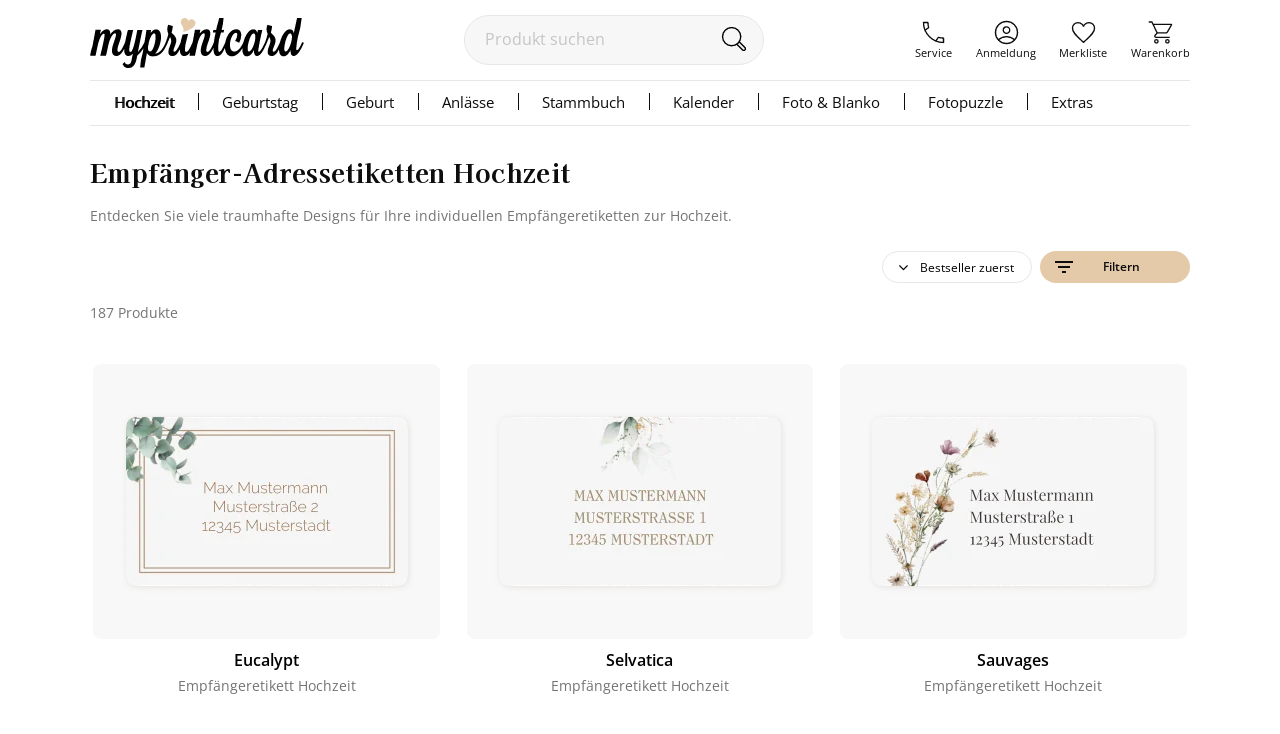

--- FILE ---
content_type: text/html;charset=utf-8
request_url: https://www.myprintcard.de/hochzeitskarten/empfaengeretiketten-hochzeit/datenschutz?disable-ga
body_size: 18016
content:
<!DOCTYPE html>
<html lang='de'>
<head>
<title>Empfänger-Adressetiketten Hochzeit für Ihre Kuverts ➤ von myprintcard</title>
<link rel="canonical" href="https://www.myprintcard.de/hochzeitskarten/empfaengeretiketten-hochzeit"/>
<!-- resolvedURL_ = https://www.myprintcard.de/hochzeitskarten/empfaengeretiketten-hochzeit -->
<!-- requestedURL = https://www.myprintcard.de/hochzeitskarten/empfaengeretiketten-hochzeit/datenschutz -->
<meta name="description" content="Empfänger-Adressetiketten schnell und unkompliziert online bestellen bei myprintcard ➤ bequeme Personalisierung">
<meta name="keywords" content="Adressetiketten Briefetiketten Kuvertetiketten Adressaufkleber Briefaufkleber Kuvertaufkleber Aufkleber Empfänger">
<meta name="verify-v1" content="M2/2+kcjn+ltC/8WruqpxqMyg1bJrDWWicMZx29/oJQ=">
<meta name="REVISIT-AFTER" content="7 days">
<meta name="google-site-verification" content="M3fZsttynVh6e31kZgP_lTVZr96EKg3I6NQJxr9ddYw"/>
<meta name="format-detection" content="telephone=no">
<meta name="p:domain_verify" content="2765226b3de699b65f07eff0e0082ab7"/>
<meta name="msvalidate.01" content="3AE041A1778B84BF178FFE6F806DE599"/>
<meta name="viewport"
content="width=device-width, initial-scale=1.0, maximum-scale=2.0, user-scalable=yes"/>
<link rel=stylesheet href="https://www.myprintcard.de/static/styles/8ycfQWxHq-NWrd5VzpUSVmdDdGg_sc.css" type="text/css">
<link rel=stylesheet href="https://www.myprintcard.de/static/styles/aWbu4y75VL3rJ_te5pyx4Yd0Wd0_sc.css" type="text/css">
<link rel="preload" href="https://www.myprintcard.de/static/styles/KPXNqGZw9bTcYqC05__ux2w4w78_sc.css" as="style">
<script>var _$=[],$=function(a){_$.push(a)};</script>
<script src="https://www.myprintcard.de/_zjs/ZHdCq__JlmR3G4bu-IotfIMUvCY.js" async></script>
<link rel="shortcut icon" href='https://www.myprintcard.de/_s/B058E12/favicon.ico'/>
<link rel="apple-touch-icon" href='https://www.myprintcard.de/_s/3929BF5/apple-touch-icon.png'/>
<script>_t = "K:i5fcqm";
dataLayer=[{userID:_t}];function gtag(){dataLayer.push(arguments)}gtag("config","G-TTP1PD5D0L",{user_id:_t});_fbqt=[];function fbq(){_fbqt.push(arguments)}fbq("init","525786541093025");fbq("track","PageView");</script>
<script src="https://www.myprintcard.de/_zjs/h3eAcs015l8512KoZo6sVpQspcQ.js" async></script>
</head>
<body class=''>
<noscript>
<div id="close_validation" class="displayerror"></div>
<div id="slide_content_validation" class="ligthbox_basic_layout" style="top:250px; left:350px;">
<div class='validatorbox_01'>
<p class="error_txt"><strong>Wichtiger Hinweis:</strong><br>Sie benötigen <strong>JavaScript</strong>, um diese Seite in vollem Umfang nutzen zu können.<br>
Bitte aktivieren Sie das <strong>JavaScript</strong> in Ihrem Browser. Rufen Sie dann die Seite erneut auf.<br>
Vielen Dank.</p>
</div>
</div>
</noscript>
<div id="overlay"></div>
<header class='container_header_white'>
<div class="header">
<div class="header_logo_wrapper">
<a class="logo" href='https://www.myprintcard.de/'
title="Einladungskarten Hochzeit von myprintcard"
aria-label="myprintcard">
<img src='https://www.myprintcard.de/_s/86955AE/images/logo/logo_myprintcard.svg'
title="Einladungskarten Hochzeit von myprintcard"
alt="Einladungskarten Hochzeit von myprintcard" width="214" height="50"/>
</a>
</div>
<form method="GET" action="https://www.myprintcard.de/suche" id="sucheFormular" class="suche-formular suche-formular-desktop-header">
<div class="formWithFormularElementBasisStyle suche_input_wrapper">
<input type="search" placeholder="Produkt suchen" name="q" value="" id="searchField"
class="input_txt sucheInput"/>
<button class='sucheStartenButton' type="submit">
<img src='https://www.myprintcard.de/_s/DA687EB/images/icons/lupe.svg' alt="🔍" width='30' height='30'/>
</button>
</div>
</form>
<div class="header_navi_container" role="menubar">
<a href='https://www.myprintcard.de/service/?$=VU_vAgw-CHt1CnVEtuq9o4zWwtjWMzQEOkdXrLGvt9Y0D19ripXJzCU7VefX8RMLBIKQ8g1igNnJF2-u0BV1RKT3Wg-Y2yyRt2g-4IBCHb51B8OENMWT' role="menuitem"
class="header_navi_container_a go_serviceInfo"><span>Service</span></a>
<a href='https://www.myprintcard.de/anmeldung' role="menuitem"
class="header_navi_container_a go_konto"><span>Anmeldung</span></a>
<a href='https://www.myprintcard.de/merkliste' role="menuitem" class="header_navi_container_a go_favorites"
aria-label="Merkliste aufrufen">
<div class='header_merkliste_anzahl disnone'>
0
</div>
<span>Merkliste</span>
</a>
<a href='https://www.myprintcard.de/warenkorb' warenkorbInfoTooltip role="menuitem"
class="header_navi_container_a go_warenkorb" aria-label="Warenkorb aufrufen">
<span>Warenkorb</span>
</a>
</div>
<div style="display:none" itemscope itemtype="https://schema.org/Organization">
<img itemprop="image" src="https://www.myprintcard.de/_s/B058E12/favicon.ico" alt="myprintcard.de"/>
<span itemprop="name">Pixographic Media GmbH</span>
<span itemprop="description">Wir sind der Spezialist für individuelle Hochzeitskarten, Einladungskarten und Danksagungskarten.</span>
<div itemprop="address" itemscope itemtype="https://schema.org/PostalAddress">
<span itemprop="streetAddress">Unterer Graben 12</span>
<span itemprop="postalCode">86152</span>
<span itemprop="addressLocality">Augsburg</span>
</div>
<span itemprop="contactPoint" itemscope itemtype="https://schema.org/ContactPoint">
<span itemprop="telephone">+49 821 45042555</span>
<span itemprop="contactType">customer service</span>
<span itemprop="contactOption">TollFree</span>
<span itemprop="availableLanguage">German</span>
</span>
</div>
</div>
<link rel=stylesheet href="https://www.myprintcard.de/static/styles/7YQTSc_nlqu9dAJktn2XLWayFdw_sc.css" type="text/css">
<nav id=cssmenu class=cssMenu role=navigation>
<ul class="menuepunkt menuePunktFirst" aria-haspopup=true>
<a class="menuepunkt_link menuepunkt_current" href='https://www.myprintcard.de/hochzeitskarten'>Hochzeit</a>
<li class="submenu menupunkt_lazy_platzhalter">
... Menü wird geladen ...
</li>
</ul>
<ul class=menuepunkt aria-haspopup=true>
<a class=menuepunkt_link href='https://www.myprintcard.de/einladungskarten-geburtstag'>Geburtstag</a>
<li class="submenu menupunkt_lazy_platzhalter">
... Menü wird geladen ...
</li>
</ul>
<ul class=menuepunkt aria-haspopup=true>
<span>Geburt</span>
<li class="submenu menupunkt_lazy_platzhalter">
... Menü wird geladen ...
</li>
</ul>
<ul class=menuepunkt aria-haspopup=true>
<span>Anlässe</span>
<li class="submenu menupunkt_lazy_platzhalter">
... Menü wird geladen ...
</li>
</ul>
<ul class=menuepunkt aria-haspopup=true>
<a class=menuepunkt_link href='https://www.myprintcard.de/stammbuch'>Stammbuch</a>
<li class="submenu menupunkt_lazy_platzhalter">
... Menü wird geladen ...
</li>
</ul>
<ul class="menuepunkt menuepunkt_fotokalender" aria-haspopup=true>
<span>Kalender</span>
<li class="submenu menupunkt_lazy_platzhalter">
... Menü wird geladen ...
</li>
</ul>
<ul class="menuepunkt persoenliches" aria-haspopup=true>
<span>Foto & Blanko</span>
<li class="submenu menupunkt_lazy_platzhalter">
... Menü wird geladen ...
</li>
</ul>
<ul class="menuepunkt menuepunkt_fotopuzzle" aria-haspopup=true>
<span>Fotopuzzle</span>
<li class="submenu menupunkt_lazy_platzhalter">
... Menü wird geladen ...
</li>
</ul>
<ul class=menuepunkt aria-haspopup=true>
<span class=last>Extras</span>
<li class="submenu menupunkt_lazy_platzhalter">
... Menü wird geladen ...
</li>
</ul>
</nav>
<script>$(function (){TopMenu.initContentInfo({baseUrl:"https://www.myprintcard.de/"})});</script><button id="menu-button" class=menuButton_b title="Menü"></button>
<nav id="topmenu_mobile">
<div class="topmenu_placeholder">
... Menü wird geladen ...
</div>
</nav>
<script src="https://www.myprintcard.de/_zjs/nSk-1ZeVmNvPvlPk-Pz3OH9UcvM.js" defer async></script>
<script>$(function () {
TopMenuMobile.initContentInfo({
istAnonymerKunde: true,
istChatOnline: false,
betriebsFreiInfoHTML: "",
kundenServiceLeiterinImgUrl: "https://www.myprintcard.de/_s/F99DFA0/images/info/kundenservice-leiterin_2022.png",
hotlineImg: "https://www.myprintcard.de/_s/1837D5B/images/icons/header/icon_service_off.svg",
hotlineNummerLink: "+4982145046211",
hotlineNummer: "+49821 45046211",
baseUrl: "https://www.myprintcard.de/",
searchForm: {
queryParameters: ""
}
});
})</script>
<br style="clear:both">
</header>
<main id="container_01" class="container_karten_verteiler"
> <link rel="stylesheet" href="https://www.myprintcard.de/static/styles/KPXNqGZw9bTcYqC05__ux2w4w78_sc.css" type="text/css"
media="screen">
<link rel=stylesheet href="https://www.myprintcard.de/static/styles/U8gWdLPa_FzYtQGXf9Q7uwD-0To_sc.css" type="text/css">
<link rel=stylesheet href="https://www.myprintcard.de/static/styles/ACatss311xLnRB35vpcZI5m5KGQ_sc.css" type="text/css">
<article class="keyvisualMA empfaengeretiketten-hochzeit keyvisualMA_mobile">
<div class="text_ma text_ma_empfängeretiketten hochzeit">
<h1 class="keyvisualMA_headline hypenate">Empfänger-Adressetiketten Hochzeit<br/>
<p class="hypenate">Entdecken Sie viele traumhafte Designs für Ihre individuellen Empfängeretiketten zur Hochzeit.</p>
</h1>
</div>
</article>
<script>
$(function () {
lightbox('#infoboxTrautagebuch').openButton('#show_infoboxTrautagebuch').closeButton("#closeTrautagebuch").overlayDark().build();
});
</script>
<style>.waiter_icon{fill:#E4CAA9;transform:scale(0.7);transform-origin:center;animation:waiter_icon_anim 1.1s linear infinite}@keyframes waiter_icon_anim{0%{transform:scale(0.7)}62%{transform:scale(1);fill:#E4CAA9}71%{transform:scale(0.6);fill:#e6d5c0}80%{transform:scale(1);fill:#E4CAA9}100%{transform:scale(0.7)}}#flushMitWaiterText{margin-left:445px;float:left;margin-top:100px;visibility:hidden;height:calc(100vh - 300px)}@media (max-width: 999px){#flushMitWaiterText{margin-left:40%}}@media (max-width: 749px){#flushMitWaiterText{margin-left:30%}}</style>
<div id='flushMitWaiterText' >
<svg class="waiter_icon" xmlns="http://www.w3.org/2000/svg" viewBox="0 0 84 80" width="84" height="80"><path d="M55.158 8.08c-2.787-2.977-6.22-4.682-10.302-5.108-6.068-.626-10.974 1.954-14.715 7.75-.477-2.87-2.04-5.32-4.69-7.357C23.014 1.508 20.276.423 17.24.107 12.8-.357 8.954.687 5.687 3.235 2.425 5.78.56 9.263.104 13.695c-.462 4.503.615 8.81 3.235 12.91C5.844 30 8.34 33.4 10.824 36.815c2.61 4.204 3.667 8.686 3.176 13.448-.19 1.84-.58 3.756-1.17 5.74 11.05-3.948 20.44-8.51 28.166-13.688 11.104-7.46 17.077-15.29 17.925-23.483.417-4.04-.84-7.626-3.763-10.75"/></svg> </div>
<script>
window.setTimeout(function() {
try {
document.getElementById("flushMitWaiterText").style.visibility = "visible";
} catch (e) {
}
}, 250);
</script><script>
(function(){
try {
var waiter = document.getElementById("flushMitWaiterText")
waiter.parentNode.removeChild(waiter);
} catch (e) {
}
})();
</script>
<div class=mamf_filter_anzeige>
<span class=mamf_filter_kriterien_anzeige></span>
<div class=mamf_sortierung_container>
<button class=mamf_btn_sortierung>Bestseller zuerst</button>
<ul class=mamf_sortierung_optionen>
</ul>
</div>
<button class="button_basic_layout button_color_conversion mamf_btn_filter"><img
src="https://www.myprintcard.de/_s/5C1E74B/images/icons/motivauswahl/filter_list.svg" alt="" width=24 height=24> Filtern
</button>
<div id=mamf_ajax_waiter>
<svg class=waiter_icon xmlns="http://www.w3.org/2000/svg" viewBox="0 0 84 80" width=84 height=80><path d="M55.158 8.08c-2.787-2.977-6.22-4.682-10.302-5.108-6.068-.626-10.974 1.954-14.715 7.75-.477-2.87-2.04-5.32-4.69-7.357C23.014 1.508 20.276.423 17.24.107 12.8-.357 8.954.687 5.687 3.235 2.425 5.78.56 9.263.104 13.695c-.462 4.503.615 8.81 3.235 12.91C5.844 30 8.34 33.4 10.824 36.815c2.61 4.204 3.667 8.686 3.176 13.448-.19 1.84-.58 3.756-1.17 5.74 11.05-3.948 20.44-8.51 28.166-13.688 11.104-7.46 17.077-15.29 17.925-23.483.417-4.04-.84-7.626-3.763-10.75" /></svg> <p>Lade Motive ...</p>
</div>
</div>
<span class=mamf_filter_kartenanzahl>
187 Produkte
</span>
<div class=mamf_filterbox></div>
<script>$(function () {
MAMF.initFilter({"farbInfos":{"#FCCC8E":{"c":"#FBCB8D","n":"beige","nr":"beige"},"#999999":{"c":"#C1C1C3","n":"grau","nr":"grau"},"#0033FF":{"c":"#CBE6F9","n":"blau","nr":"blau"},"#FF99CC":{"c":"#FED3DA","n":"rosa","nr":"rosa"},"#CC0000":{"c":"#D36776","n":"rot","nr":"rot"},"#66CC00":{"c":"#CCD8B0","n":"grün","nr":"gruen"},"#660099":{"c":"#9E6296","n":"lila","nr":"lila"},"#CCBB99":{"c":"#CCBB99","n":"Kraftpapier","nr":"Kraftpapier"},"#000000":{"c":"#35333E","n":"schwarz","nr":"schwarz"},"#CC99FF":{"c":"#C4A3D0","n":"flieder","nr":"flieder"},"#CC9900":{"c":"#F2CE84","n":"gold","nr":"gold"},"#CC0099":{"c":"#FD7D9E","n":"pink","nr":"pink"},"#663300":{"c":"#B0988E","n":"braun","nr":"braun"},"#010101":{"c":"#010101","n":"bunt","nr":"bunt"},"#FFFFFF":{"c":"#FFFFFF","n":"weiss","nr":"weiss"},"#FFFF00":{"c":"#FDF3B8","n":"gelb","nr":"gelb"},"#00FFCC":{"c":"#6EE682","n":"mint","nr":"mint"},"#00CCCC":{"c":"#ABDED7","n":"türkis","nr":"tuerkis"},"#FFCC99":{"c":"#FDD1B4","n":"apricot","nr":"apricot"},"#FF6600":{"c":"#F68E67","n":"orange","nr":"orange"}},"formate":{},"mitOhneFoto":false,"stile":{"alle":"alle Stile","floral":"floral","greenery":"Greenery","boho":"Boho","vintage":"Vintage","retro":"retro","klassisch":"klassisch","modern":"modern","minimalistisch":"minimalistisch","elegant":"elegant","aussergewoehnlich":"außergewöhnlich","motto":"Motto","rustikal":"rustikal","maritim":"maritim","winterlich":"winterlich"},"veredelungen":{},"puzzleteile":{},"fotoanzahlen":{},"sortierung":true}, "https://www.myprintcard.de/");
})</script>
<section class="mamf_container" id="motivauswahl_container">
     <a href='https://www.myprintcard.de/hochzeitskarten/empfaengeretiketten-hochzeit/produkt-empfaengeretikett-weiss-tr1' class=mamf_karten_item style="order:0">
<div class=mamf_karten_bild>
<div class=mamf_karten_item_label_container>
</div>
<img src='https://www.myprintcard.de/_s/55DB540/images/icons/motivauswahl/merkliste_off.svg' alt=Favorit title="Auf Merkliste speichern" width=32 height=32 class=mamf_merklisten_icon />
<picture>
<source type="image/webp" data-srcset="https://www.myprintcard.de/_ac/BD5ADD9488F203787F470786240999EE/j/stb/fw=330/webp/Empfängeretikett_Hochzeit_Eucalypt.webp, https://www.myprintcard.de/_ac/BD5ADD9488F203787F470786240999EE/j/stb/fw=660/webp/Empfängeretikett_Hochzeit_Eucalypt.webp 2x" />
<img
class='lazyload mamf_karten_bild_img' src="https://www.myprintcard.de/_ac/BD5ADD9488F203787F470786240999EE/j=5/bf=f7f7f7/stb/fw=330/Empfängeretikett_Hochzeit_Eucalypt.jpg" srcset="https://www.myprintcard.de/_ac/BD5ADD9488F203787F470786240999EE/j=5/bf=f7f7f7/stb/fw=660/Empfängeretikett_Hochzeit_Eucalypt.jpg 2x" data-src="https://www.myprintcard.de/_ac/BD5ADD9488F203787F470786240999EE/dt/stb/fw=330/Empfängeretikett_Hochzeit_Eucalypt.png" data-srcset="https://www.myprintcard.de/_ac/BD5ADD9488F203787F470786240999EE/dt/stb/fw=660/Empfängeretikett_Hochzeit_Eucalypt.png 2x" id=Vtr1 title="Klick: Details zu Empfängeretikett Hochzeit &quot;Eucalypt&quot; anzeigen" alt="Empfängeretikett Hochzeit Eucalypt 63,5 x 38,1 mm weiss mit Eukalyptus und edlem Rahmen" width=330 height=305 />
</picture>
</div>
<div class=mamf_karten_titlerow>
<b>Eucalypt</b>
</div>
<div class=mamf_karten_kategorierow>
<span>Empfängeretikett Hochzeit</span>
</div>
<div class=mamf_karten_variantenrow>
<div class=mamf_farbvarianten>
<span class="mamf_btn_variante cardVariant_weiss mamf_variante_aktiv" data-variant=weiss title=weiss></span>
<span class="mamf_btn_variante cardVariant_Kraftpapier" data-variant=Kraftpapier title=Kraftpapier></span>
</div>
</div>
</a>
<a href='https://www.myprintcard.de/hochzeitskarten/empfaengeretiketten-hochzeit/produkt-empfaengeretikett-weiss-12e9' class=mamf_karten_item style="order:1">
<div class=mamf_karten_bild>
<div class=mamf_karten_item_label_container>
</div>
<img src='https://www.myprintcard.de/_s/55DB540/images/icons/motivauswahl/merkliste_off.svg' alt=Favorit title="Auf Merkliste speichern" width=32 height=32 class=mamf_merklisten_icon />
<picture>
<source type="image/webp" data-srcset="https://www.myprintcard.de/_ac/167C14B352706A45E2AE019B0239712F/j/stb/fw=330/webp/Empfängeretikett_Hochzeit_Selvatica.webp, https://www.myprintcard.de/_ac/167C14B352706A45E2AE019B0239712F/j/stb/fw=660/webp/Empfängeretikett_Hochzeit_Selvatica.webp 2x" />
<img
class='lazyload mamf_karten_bild_img' src="https://www.myprintcard.de/_ac/167C14B352706A45E2AE019B0239712F/j=5/bf=f7f7f7/stb/fw=330/Empfängeretikett_Hochzeit_Selvatica.jpg" srcset="https://www.myprintcard.de/_ac/167C14B352706A45E2AE019B0239712F/j=5/bf=f7f7f7/stb/fw=660/Empfängeretikett_Hochzeit_Selvatica.jpg 2x" data-src="https://www.myprintcard.de/_ac/167C14B352706A45E2AE019B0239712F/dt/stb/fw=330/Empfängeretikett_Hochzeit_Selvatica.png" data-srcset="https://www.myprintcard.de/_ac/167C14B352706A45E2AE019B0239712F/dt/stb/fw=660/Empfängeretikett_Hochzeit_Selvatica.png 2x" id=V12e9 title="Klick: Details zu Empfängeretikett Hochzeit &quot;Selvatica&quot; anzeigen" alt="Empfängeretikett Hochzeit Selvatica 63,5 x 38,1 mm weiss mit Eukalyptus-Kranz" width=330 height=305 />
</picture>
</div>
<div class=mamf_karten_titlerow>
<b>Selvatica</b>
</div>
<div class=mamf_karten_kategorierow>
<span>Empfängeretikett Hochzeit</span>
</div>
<div class=mamf_karten_variantenrow>
<div class=mamf_farbvarianten>
</div>
</div>
</a>
<a href='https://www.myprintcard.de/hochzeitskarten/empfaengeretiketten-hochzeit/produkt-empfaengeretikett-weiss-15zt' class=mamf_karten_item style="order:2">
<div class=mamf_karten_bild>
<div class=mamf_karten_item_label_container>
</div>
<img src='https://www.myprintcard.de/_s/55DB540/images/icons/motivauswahl/merkliste_off.svg' alt=Favorit title="Auf Merkliste speichern" width=32 height=32 class=mamf_merklisten_icon />
<picture>
<source type="image/webp" data-srcset="https://www.myprintcard.de/_ac/2227712B1F21DB52B0ACA3AD186C5946/j/stb/fw=330/webp/Empfängeretikett_Hochzeit_Sauvages.webp, https://www.myprintcard.de/_ac/2227712B1F21DB52B0ACA3AD186C5946/j/stb/fw=660/webp/Empfängeretikett_Hochzeit_Sauvages.webp 2x" />
<img
class='lazyload mamf_karten_bild_img' src="https://www.myprintcard.de/_ac/2227712B1F21DB52B0ACA3AD186C5946/j=5/bf=f7f7f7/stb/fw=330/Empfängeretikett_Hochzeit_Sauvages.jpg" srcset="https://www.myprintcard.de/_ac/2227712B1F21DB52B0ACA3AD186C5946/j=5/bf=f7f7f7/stb/fw=660/Empfängeretikett_Hochzeit_Sauvages.jpg 2x" data-src="https://www.myprintcard.de/_ac/2227712B1F21DB52B0ACA3AD186C5946/dt/stb/fw=330/Empfängeretikett_Hochzeit_Sauvages.png" data-srcset="https://www.myprintcard.de/_ac/2227712B1F21DB52B0ACA3AD186C5946/dt/stb/fw=660/Empfängeretikett_Hochzeit_Sauvages.png 2x" id=V15zt title="Klick: Details zu Empfängeretikett Hochzeit &quot;Sauvages&quot; anzeigen" alt="Empfängeretikett Hochzeit Sauvages 63,5 x 38,1 mm weiss mit getrockneten Wiesenblumen" width=330 height=305 />
</picture>
</div>
<div class=mamf_karten_titlerow>
<b>Sauvages</b>
</div>
<div class=mamf_karten_kategorierow>
<span>Empfängeretikett Hochzeit</span>
</div>
<div class=mamf_karten_variantenrow>
<div class=mamf_farbvarianten>
</div>
</div>
</a>
<a href='https://www.myprintcard.de/hochzeitskarten/empfaengeretiketten-hochzeit/produkt-empfaengeretikett-braun-118c' class=mamf_karten_item style="order:3">
<div class=mamf_karten_bild>
<div class=mamf_karten_item_label_container>
</div>
<img src='https://www.myprintcard.de/_s/55DB540/images/icons/motivauswahl/merkliste_off.svg' alt=Favorit title="Auf Merkliste speichern" width=32 height=32 class=mamf_merklisten_icon />
<picture>
<source type="image/webp" data-srcset="https://www.myprintcard.de/_ac/F49B2CA54EB554B823E347E2E1E72062/j/stb/fw=330/webp/Empfängeretikett_Hochzeit_Heimatjuwel.webp, https://www.myprintcard.de/_ac/F49B2CA54EB554B823E347E2E1E72062/j/stb/fw=660/webp/Empfängeretikett_Hochzeit_Heimatjuwel.webp 2x" />
<img
class='lazyload mamf_karten_bild_img' src="https://www.myprintcard.de/_ac/F49B2CA54EB554B823E347E2E1E72062/j=5/bf=f7f7f7/stb/fw=330/Empfängeretikett_Hochzeit_Heimatjuwel.jpg" srcset="https://www.myprintcard.de/_ac/F49B2CA54EB554B823E347E2E1E72062/j=5/bf=f7f7f7/stb/fw=660/Empfängeretikett_Hochzeit_Heimatjuwel.jpg 2x" data-src="https://www.myprintcard.de/_ac/F49B2CA54EB554B823E347E2E1E72062/dt/stb/fw=330/Empfängeretikett_Hochzeit_Heimatjuwel.png" data-srcset="https://www.myprintcard.de/_ac/F49B2CA54EB554B823E347E2E1E72062/dt/stb/fw=660/Empfängeretikett_Hochzeit_Heimatjuwel.png 2x" id=V118c title="Klick: Details zu Empfängeretikett Hochzeit &quot;Heimatjuwel&quot; anzeigen" alt="Empfängeretikett Hochzeit Heimatjuwel 63,5 x 38,1 mm braun mit Hirschgeweih und Holz-Hintergrund" width=330 height=305 />
</picture>
</div>
<div class=mamf_karten_titlerow>
<b>Heimatjuwel</b>
</div>
<div class=mamf_karten_kategorierow>
<span>Empfängeretikett Hochzeit</span>
</div>
<div class=mamf_karten_variantenrow>
<div class=mamf_farbvarianten>
<span class="mamf_btn_variante cardVariant_braun mamf_variante_aktiv" data-variant=braun title=braun></span>
<span class="mamf_btn_variante cardVariant_rosa" data-variant=rosa title=rosa></span>
</div>
</div>
</a>
<a href='https://www.myprintcard.de/hochzeitskarten/empfaengeretiketten-hochzeit/produkt-empfaengeretikett-gruen-16fg' class=mamf_karten_item style="order:4">
<div class=mamf_karten_bild>
<div class=mamf_karten_item_label_container>
</div>
<img src='https://www.myprintcard.de/_s/55DB540/images/icons/motivauswahl/merkliste_off.svg' alt=Favorit title="Auf Merkliste speichern" width=32 height=32 class=mamf_merklisten_icon />
<picture>
<source type="image/webp" data-srcset="https://www.myprintcard.de/_ac/3F25A400C558A562F5015FD5348DD8C1/j/stb/fw=330/webp/Empfängeretikett_Hochzeit_Adore.webp, https://www.myprintcard.de/_ac/3F25A400C558A562F5015FD5348DD8C1/j/stb/fw=660/webp/Empfängeretikett_Hochzeit_Adore.webp 2x" />
<img
class='lazyload mamf_karten_bild_img' src="https://www.myprintcard.de/_ac/3F25A400C558A562F5015FD5348DD8C1/j=5/bf=f7f7f7/stb/fw=330/Empfängeretikett_Hochzeit_Adore.jpg" srcset="https://www.myprintcard.de/_ac/3F25A400C558A562F5015FD5348DD8C1/j=5/bf=f7f7f7/stb/fw=660/Empfängeretikett_Hochzeit_Adore.jpg 2x" data-src="https://www.myprintcard.de/_ac/3F25A400C558A562F5015FD5348DD8C1/dt/stb/fw=330/Empfängeretikett_Hochzeit_Adore.png" data-srcset="https://www.myprintcard.de/_ac/3F25A400C558A562F5015FD5348DD8C1/dt/stb/fw=660/Empfängeretikett_Hochzeit_Adore.png 2x" id=V16fg title="Klick: Details zu Empfängeretikett Hochzeit &quot;Adore&quot; anzeigen" alt="Empfängeretikett Hochzeit Adore 63,5 x 38,1 mm gruen" width=330 height=305 />
</picture>
</div>
<div class=mamf_karten_titlerow>
<b>Adore</b>
</div>
<div class=mamf_karten_kategorierow>
<span>Empfängeretikett Hochzeit</span>
</div>
<div class=mamf_karten_variantenrow>
<div class=mamf_farbvarianten>
</div>
</div>
</a>
<a href='https://www.myprintcard.de/hochzeitskarten/empfaengeretiketten-hochzeit/produkt-empfaengeretikett-braun-1eal' class=mamf_karten_item style="order:5">
<div class=mamf_karten_bild>
<div class=mamf_karten_item_label_container>
</div>
<img src='https://www.myprintcard.de/_s/55DB540/images/icons/motivauswahl/merkliste_off.svg' alt=Favorit title="Auf Merkliste speichern" width=32 height=32 class=mamf_merklisten_icon />
<picture>
<source type="image/webp" data-srcset="https://www.myprintcard.de/_ac/EEB5779B0F32A0A769B011E99770122D/j/stb/fw=330/webp/Empfängeretikett_Hochzeit_Wood.webp, https://www.myprintcard.de/_ac/EEB5779B0F32A0A769B011E99770122D/j/stb/fw=660/webp/Empfängeretikett_Hochzeit_Wood.webp 2x" />
<img
class='lazyload mamf_karten_bild_img' src="https://www.myprintcard.de/_ac/EEB5779B0F32A0A769B011E99770122D/j=5/bf=f7f7f7/stb/fw=330/Empfängeretikett_Hochzeit_Wood.jpg" srcset="https://www.myprintcard.de/_ac/EEB5779B0F32A0A769B011E99770122D/j=5/bf=f7f7f7/stb/fw=660/Empfängeretikett_Hochzeit_Wood.jpg 2x" data-src="https://www.myprintcard.de/_ac/EEB5779B0F32A0A769B011E99770122D/dt/stb/fw=330/Empfängeretikett_Hochzeit_Wood.png" data-srcset="https://www.myprintcard.de/_ac/EEB5779B0F32A0A769B011E99770122D/dt/stb/fw=660/Empfängeretikett_Hochzeit_Wood.png 2x" id=V1eal title="Klick: Details zu Empfängeretikett Hochzeit &quot;Wood&quot; anzeigen" alt="Empfängeretikett Hochzeit Wood 63,5 x 38,1 mm braun" width=330 height=305 />
</picture>
</div>
<div class=mamf_karten_titlerow>
<b>Wood</b>
</div>
<div class=mamf_karten_kategorierow>
<span>Empfängeretikett Hochzeit</span>
</div>
<div class=mamf_karten_variantenrow>
<div class=mamf_farbvarianten>
<span class="mamf_btn_variante cardVariant_braun mamf_variante_aktiv" data-variant=braun title=braun></span>
<span class="mamf_btn_variante cardVariant_weiss" data-variant=weiss title=weiss></span>
</div>
</div>
</a>
<a href='https://www.myprintcard.de/hochzeitskarten/empfaengeretiketten-hochzeit/produkt-empfaengeretikett-beige-s5y' class=mamf_karten_item style="order:6">
<div class=mamf_karten_bild>
<div class=mamf_karten_item_label_container>
<div class="mamf_karten_item_label mamf_karten_item_label_neu">Neu</div>
</div>
<img src='https://www.myprintcard.de/_s/55DB540/images/icons/motivauswahl/merkliste_off.svg' alt=Favorit title="Auf Merkliste speichern" width=32 height=32 class=mamf_merklisten_icon />
<picture>
<source type="image/webp" data-srcset="https://www.myprintcard.de/_ac/B262DF544F992E392289540DB5B35FE7/j/stb/fw=330/webp/Empfängeretikett_Hochzeit_Zwei_Ringe.webp, https://www.myprintcard.de/_ac/B262DF544F992E392289540DB5B35FE7/j/stb/fw=660/webp/Empfängeretikett_Hochzeit_Zwei_Ringe.webp 2x" />
<img
class='lazyload mamf_karten_bild_img' src="https://www.myprintcard.de/_ac/B262DF544F992E392289540DB5B35FE7/j=5/bf=f7f7f7/stb/fw=330/Empfängeretikett_Hochzeit_Zwei_Ringe.jpg" srcset="https://www.myprintcard.de/_ac/B262DF544F992E392289540DB5B35FE7/j=5/bf=f7f7f7/stb/fw=660/Empfängeretikett_Hochzeit_Zwei_Ringe.jpg 2x" data-src="https://www.myprintcard.de/_ac/B262DF544F992E392289540DB5B35FE7/dt/stb/fw=330/Empfängeretikett_Hochzeit_Zwei_Ringe.png" data-srcset="https://www.myprintcard.de/_ac/B262DF544F992E392289540DB5B35FE7/dt/stb/fw=660/Empfängeretikett_Hochzeit_Zwei_Ringe.png 2x" id=Vs5y title="Klick: Details zu Empfängeretikett Hochzeit &quot;Zwei Ringe&quot; anzeigen" alt="Empfängeretikett Hochzeit Zwei Ringe 63,5 x 38,1 mm beige mit Eheringen und Fantasy-Landkarte" width=330 height=305 />
</picture>
</div>
<div class=mamf_karten_titlerow>
<b>Zwei Ringe</b>
</div>
<div class=mamf_karten_kategorierow>
<span>Empfängeretikett Hochzeit</span>
</div>
<div class=mamf_karten_variantenrow>
<div class=mamf_farbvarianten>
</div>
</div>
</a>
<a href='https://www.myprintcard.de/hochzeitskarten/empfaengeretiketten-hochzeit/produkt-empfaengeretikett-weiss-13f5' class=mamf_karten_item style="order:7">
<div class=mamf_karten_bild>
<div class=mamf_karten_item_label_container>
</div>
<img src='https://www.myprintcard.de/_s/55DB540/images/icons/motivauswahl/merkliste_off.svg' alt=Favorit title="Auf Merkliste speichern" width=32 height=32 class=mamf_merklisten_icon />
<picture>
<source type="image/webp" data-srcset="https://www.myprintcard.de/_ac/5DE16752C2388C3F80C9C324E02B7DA6/j/stb/fw=330/webp/Empfängeretikett_Hochzeit_Graceful.webp, https://www.myprintcard.de/_ac/5DE16752C2388C3F80C9C324E02B7DA6/j/stb/fw=660/webp/Empfängeretikett_Hochzeit_Graceful.webp 2x" />
<img
class='lazyload mamf_karten_bild_img' src="https://www.myprintcard.de/_ac/5DE16752C2388C3F80C9C324E02B7DA6/j=5/bf=f7f7f7/stb/fw=330/Empfängeretikett_Hochzeit_Graceful.jpg" srcset="https://www.myprintcard.de/_ac/5DE16752C2388C3F80C9C324E02B7DA6/j=5/bf=f7f7f7/stb/fw=660/Empfängeretikett_Hochzeit_Graceful.jpg 2x" data-src="https://www.myprintcard.de/_ac/5DE16752C2388C3F80C9C324E02B7DA6/dt/stb/fw=330/Empfängeretikett_Hochzeit_Graceful.png" data-srcset="https://www.myprintcard.de/_ac/5DE16752C2388C3F80C9C324E02B7DA6/dt/stb/fw=660/Empfängeretikett_Hochzeit_Graceful.png 2x" id=V13f5 title="Klick: Details zu Empfängeretikett Hochzeit &quot;Graceful&quot; anzeigen" alt="Empfängeretikett Hochzeit Graceful 63,5 x 38,1 mm weiss mit Rosenblüten in Rosa und Weiß" width=330 height=305 />
</picture>
</div>
<div class=mamf_karten_titlerow>
<b>Graceful</b>
</div>
<div class=mamf_karten_kategorierow>
<span>Empfängeretikett Hochzeit</span>
</div>
<div class=mamf_karten_variantenrow>
<div class=mamf_farbvarianten>
<span class="mamf_btn_variante cardVariant_weiss mamf_variante_aktiv" data-variant=weiss title=weiss></span>
<span class="mamf_btn_variante cardVariant_Kraftpapier" data-variant=Kraftpapier title=Kraftpapier></span>
</div>
</div>
</a>
<a href='https://www.myprintcard.de/hochzeitskarten/empfaengeretiketten-hochzeit/produkt-empfaengeretikett-Kraftpapier-t7a' class=mamf_karten_item style="order:8">
<div class=mamf_karten_bild>
<div class=mamf_karten_item_label_container>
</div>
<img src='https://www.myprintcard.de/_s/55DB540/images/icons/motivauswahl/merkliste_off.svg' alt=Favorit title="Auf Merkliste speichern" width=32 height=32 class=mamf_merklisten_icon />
<picture>
<source type="image/webp" data-srcset="https://www.myprintcard.de/_ac/213D5E5F24793778F98D4198FC1B1E3A/j/stb/fw=330/webp/Empfängeretikett_Hochzeit_Crafty.webp, https://www.myprintcard.de/_ac/213D5E5F24793778F98D4198FC1B1E3A/j/stb/fw=660/webp/Empfängeretikett_Hochzeit_Crafty.webp 2x" />
<img
class='lazyload mamf_karten_bild_img' src="https://www.myprintcard.de/_ac/213D5E5F24793778F98D4198FC1B1E3A/j=5/bf=f7f7f7/stb/fw=330/Empfängeretikett_Hochzeit_Crafty.jpg" srcset="https://www.myprintcard.de/_ac/213D5E5F24793778F98D4198FC1B1E3A/j=5/bf=f7f7f7/stb/fw=660/Empfängeretikett_Hochzeit_Crafty.jpg 2x" data-src="https://www.myprintcard.de/_ac/213D5E5F24793778F98D4198FC1B1E3A/dt/stb/fw=330/Empfängeretikett_Hochzeit_Crafty.png" data-srcset="https://www.myprintcard.de/_ac/213D5E5F24793778F98D4198FC1B1E3A/dt/stb/fw=660/Empfängeretikett_Hochzeit_Crafty.png 2x" id=Vt7a title="Klick: Details zu Empfängeretikett Hochzeit &quot;Crafty&quot; anzeigen" alt="Empfängeretikett Hochzeit Crafty 63,5 x 38,1 mm Kraftpapier" width=330 height=305 />
</picture>
</div>
<div class=mamf_karten_titlerow>
<b>Crafty</b>
</div>
<div class=mamf_karten_kategorierow>
<span>Empfängeretikett Hochzeit</span>
</div>
<div class=mamf_karten_variantenrow>
<div class=mamf_farbvarianten>
</div>
</div>
</a>
<a href='https://www.myprintcard.de/hochzeitskarten/empfaengeretiketten-hochzeit/produkt-empfaengeretikett-weiss-s5c' class=mamf_karten_item style="order:9">
<div class=mamf_karten_bild>
<div class=mamf_karten_item_label_container>
<div class="mamf_karten_item_label mamf_karten_item_label_neu">Neu</div>
</div>
<img src='https://www.myprintcard.de/_s/55DB540/images/icons/motivauswahl/merkliste_off.svg' alt=Favorit title="Auf Merkliste speichern" width=32 height=32 class=mamf_merklisten_icon />
<picture>
<source type="image/webp" data-srcset="https://www.myprintcard.de/_ac/4FD67939A3A8C6AED01849F3379D2CE6/j/stb/fw=330/webp/Empfängeretikett_Hochzeit_Lebensbaum.webp, https://www.myprintcard.de/_ac/4FD67939A3A8C6AED01849F3379D2CE6/j/stb/fw=660/webp/Empfängeretikett_Hochzeit_Lebensbaum.webp 2x" />
<img
class='lazyload mamf_karten_bild_img' src="https://www.myprintcard.de/_ac/4FD67939A3A8C6AED01849F3379D2CE6/j=5/bf=f7f7f7/stb/fw=330/Empfängeretikett_Hochzeit_Lebensbaum.jpg" srcset="https://www.myprintcard.de/_ac/4FD67939A3A8C6AED01849F3379D2CE6/j=5/bf=f7f7f7/stb/fw=660/Empfängeretikett_Hochzeit_Lebensbaum.jpg 2x" data-src="https://www.myprintcard.de/_ac/4FD67939A3A8C6AED01849F3379D2CE6/dt/stb/fw=330/Empfängeretikett_Hochzeit_Lebensbaum.png" data-srcset="https://www.myprintcard.de/_ac/4FD67939A3A8C6AED01849F3379D2CE6/dt/stb/fw=660/Empfängeretikett_Hochzeit_Lebensbaum.png 2x" id=Vs5c title="Klick: Details zu Empfängeretikett Hochzeit &quot;Lebensbaum&quot; anzeigen" alt="Empfängeretikett Hochzeit Lebensbaum 63,5 x 38,1 mm weiss im Stil der Kelten und Wikinger" width=330 height=305 />
</picture>
</div>
<div class=mamf_karten_titlerow>
<b>Lebensbaum</b>
</div>
<div class=mamf_karten_kategorierow>
<span>Empfängeretikett Hochzeit</span>
</div>
<div class=mamf_karten_variantenrow>
<div class=mamf_farbvarianten>
</div>
</div>
</a>
<a href='https://www.myprintcard.de/hochzeitskarten/empfaengeretiketten-hochzeit/produkt-empfaengeretikett-baun-165t' class=mamf_karten_item style="order:10">
<div class=mamf_karten_bild>
<div class=mamf_karten_item_label_container>
</div>
<img src='https://www.myprintcard.de/_s/55DB540/images/icons/motivauswahl/merkliste_off.svg' alt=Favorit title="Auf Merkliste speichern" width=32 height=32 class=mamf_merklisten_icon />
<picture>
<source type="image/webp" data-srcset="https://www.myprintcard.de/_ac/E2DBEB6DFDE91241576850F42F18778A/j/stb/fw=330/webp/Empfängeretikett_Hochzeit_Landhaus.webp, https://www.myprintcard.de/_ac/E2DBEB6DFDE91241576850F42F18778A/j/stb/fw=660/webp/Empfängeretikett_Hochzeit_Landhaus.webp 2x" />
<img
class='lazyload mamf_karten_bild_img' src="https://www.myprintcard.de/_ac/E2DBEB6DFDE91241576850F42F18778A/j=5/bf=f7f7f7/stb/fw=330/Empfängeretikett_Hochzeit_Landhaus.jpg" srcset="https://www.myprintcard.de/_ac/E2DBEB6DFDE91241576850F42F18778A/j=5/bf=f7f7f7/stb/fw=660/Empfängeretikett_Hochzeit_Landhaus.jpg 2x" data-src="https://www.myprintcard.de/_ac/E2DBEB6DFDE91241576850F42F18778A/dt/stb/fw=330/Empfängeretikett_Hochzeit_Landhaus.png" data-srcset="https://www.myprintcard.de/_ac/E2DBEB6DFDE91241576850F42F18778A/dt/stb/fw=660/Empfängeretikett_Hochzeit_Landhaus.png 2x" id=V165t title="Klick: Details zu Empfängeretikett Hochzeit &quot;Landhaus&quot; anzeigen" alt="Empfängeretikett Hochzeit Landhaus 63,5 x 38,1 mm baun in Holz-Optik mit Eukalyptus" width=330 height=305 loading=lazy />
</picture>
</div>
<div class=mamf_karten_titlerow>
<b>Landhaus</b>
</div>
<div class=mamf_karten_kategorierow>
<span>Empfängeretikett Hochzeit</span>
</div>
<div class=mamf_karten_variantenrow>
<div class=mamf_farbvarianten>
</div>
</div>
</a>
<a href='https://www.myprintcard.de/hochzeitskarten/empfaengeretiketten-hochzeit/produkt-empfaengeretikett-schwarz-s5s' class=mamf_karten_item style="order:11">
<div class=mamf_karten_bild>
<div class=mamf_karten_item_label_container>
<div class="mamf_karten_item_label mamf_karten_item_label_neu">Neu</div>
</div>
<img src='https://www.myprintcard.de/_s/55DB540/images/icons/motivauswahl/merkliste_off.svg' alt=Favorit title="Auf Merkliste speichern" width=32 height=32 class=mamf_merklisten_icon />
<picture>
<source type="image/webp" data-srcset="https://www.myprintcard.de/_ac/D94FCCB02BCF54B5A80C7506BEB3E0C2/j/stb/fw=330/webp/Empfängeretikett_Hochzeit_Skeleton.webp, https://www.myprintcard.de/_ac/D94FCCB02BCF54B5A80C7506BEB3E0C2/j/stb/fw=660/webp/Empfängeretikett_Hochzeit_Skeleton.webp 2x" />
<img
class='lazyload mamf_karten_bild_img' src="https://www.myprintcard.de/_ac/D94FCCB02BCF54B5A80C7506BEB3E0C2/j=5/bf=f7f7f7/stb/fw=330/Empfängeretikett_Hochzeit_Skeleton.jpg" srcset="https://www.myprintcard.de/_ac/D94FCCB02BCF54B5A80C7506BEB3E0C2/j=5/bf=f7f7f7/stb/fw=660/Empfängeretikett_Hochzeit_Skeleton.jpg 2x" data-src="https://www.myprintcard.de/_ac/D94FCCB02BCF54B5A80C7506BEB3E0C2/dt/stb/fw=330/Empfängeretikett_Hochzeit_Skeleton.png" data-srcset="https://www.myprintcard.de/_ac/D94FCCB02BCF54B5A80C7506BEB3E0C2/dt/stb/fw=660/Empfängeretikett_Hochzeit_Skeleton.png 2x" id=Vs5s title="Klick: Details zu Empfängeretikett Hochzeit &quot;Skeleton&quot; anzeigen" alt="Empfängeretikett Hochzeit Skeleton 63,5 x 38,1 mm schwarz mit Skelett-Händen" width=330 height=305 loading=lazy />
</picture>
</div>
<div class=mamf_karten_titlerow>
<b>Skeleton</b>
</div>
<div class=mamf_karten_kategorierow>
<span>Empfängeretikett Hochzeit</span>
</div>
<div class=mamf_karten_variantenrow>
<div class=mamf_farbvarianten>
</div>
</div>
</a>
<a href='https://www.myprintcard.de/hochzeitskarten/empfaengeretiketten-hochzeit/produkt-empfaengeretikett-weiss-1d6z' class=mamf_karten_item style="order:12">
<div class=mamf_karten_bild>
<div class=mamf_karten_item_label_container>
</div>
<img src='https://www.myprintcard.de/_s/55DB540/images/icons/motivauswahl/merkliste_off.svg' alt=Favorit title="Auf Merkliste speichern" width=32 height=32 class=mamf_merklisten_icon />
<picture>
<source type="image/webp" data-srcset="https://www.myprintcard.de/_ac/3F4767314140B50D3E3A467CC60CB240/j/stb/fw=330/webp/Empfängeretikett_Hochzeit_Amazing.webp, https://www.myprintcard.de/_ac/3F4767314140B50D3E3A467CC60CB240/j/stb/fw=660/webp/Empfängeretikett_Hochzeit_Amazing.webp 2x" />
<img
class='lazyload mamf_karten_bild_img' src="https://www.myprintcard.de/_ac/3F4767314140B50D3E3A467CC60CB240/j=5/bf=f7f7f7/stb/fw=330/Empfängeretikett_Hochzeit_Amazing.jpg" srcset="https://www.myprintcard.de/_ac/3F4767314140B50D3E3A467CC60CB240/j=5/bf=f7f7f7/stb/fw=660/Empfängeretikett_Hochzeit_Amazing.jpg 2x" data-src="https://www.myprintcard.de/_ac/3F4767314140B50D3E3A467CC60CB240/dt/stb/fw=330/Empfängeretikett_Hochzeit_Amazing.png" data-srcset="https://www.myprintcard.de/_ac/3F4767314140B50D3E3A467CC60CB240/dt/stb/fw=660/Empfängeretikett_Hochzeit_Amazing.png 2x" id=V1d6z title="Klick: Details zu Empfängeretikett Hochzeit &quot;Amazing&quot; anzeigen" alt="Empfängeretikett Hochzeit Amazing 63,5 x 38,1 mm weiss" width=330 height=305 loading=lazy />
</picture>
</div>
<div class=mamf_karten_titlerow>
<b>Amazing</b>
</div>
<div class=mamf_karten_kategorierow>
<span>Empfängeretikett Hochzeit</span>
</div>
<div class=mamf_karten_variantenrow>
<div class=mamf_farbvarianten>
</div>
</div>
</a>
<a href='https://www.myprintcard.de/hochzeitskarten/empfaengeretiketten-hochzeit/produkt-empfaengeretikett-grau-11aj' class=mamf_karten_item style="order:13">
<div class=mamf_karten_bild>
<div class=mamf_karten_item_label_container>
</div>
<img src='https://www.myprintcard.de/_s/55DB540/images/icons/motivauswahl/merkliste_off.svg' alt=Favorit title="Auf Merkliste speichern" width=32 height=32 class=mamf_merklisten_icon />
<picture>
<source type="image/webp" data-srcset="https://www.myprintcard.de/_ac/59FCE2BE83D36446892122D6D900A859/j/stb/fw=330/webp/Empfängeretikett_Hochzeit_Infinity.webp, https://www.myprintcard.de/_ac/59FCE2BE83D36446892122D6D900A859/j/stb/fw=660/webp/Empfängeretikett_Hochzeit_Infinity.webp 2x" />
<img
class='lazyload mamf_karten_bild_img' src="https://www.myprintcard.de/_ac/59FCE2BE83D36446892122D6D900A859/j=5/bf=f7f7f7/stb/fw=330/Empfängeretikett_Hochzeit_Infinity.jpg" srcset="https://www.myprintcard.de/_ac/59FCE2BE83D36446892122D6D900A859/j=5/bf=f7f7f7/stb/fw=660/Empfängeretikett_Hochzeit_Infinity.jpg 2x" data-src="https://www.myprintcard.de/_ac/59FCE2BE83D36446892122D6D900A859/dt/stb/fw=330/Empfängeretikett_Hochzeit_Infinity.png" data-srcset="https://www.myprintcard.de/_ac/59FCE2BE83D36446892122D6D900A859/dt/stb/fw=660/Empfängeretikett_Hochzeit_Infinity.png 2x" id=V11aj title="Klick: Details zu Empfängeretikett Hochzeit &quot;Infinity&quot; anzeigen" alt="Empfängeretikett Hochzeit Infinity 63,5 x 38,1 mm grau" width=330 height=305 loading=lazy />
</picture>
</div>
<div class=mamf_karten_titlerow>
<b>Infinity</b>
</div>
<div class=mamf_karten_kategorierow>
<span>Empfängeretikett Hochzeit</span>
</div>
<div class=mamf_karten_variantenrow>
<div class=mamf_farbvarianten>
<span class="mamf_btn_variante cardVariant_grau mamf_variante_aktiv" data-variant=grau title=grau></span>
<span class="mamf_btn_variante cardVariant_blau" data-variant=blau title=blau></span>
<span class="mamf_btn_variante cardVariant_rot" data-variant=rot title=rot></span>
<span class="mamf_btn_variante mamf_variante_counter">
+4
</span>
</div>
</div>
</a>
<a href='https://www.myprintcard.de/hochzeitskarten/empfaengeretiketten-hochzeit/produkt-empfaengeretikett-schwarz-s7i' class=mamf_karten_item style="order:14">
<div class=mamf_karten_bild>
<div class=mamf_karten_item_label_container>
<div class="mamf_karten_item_label mamf_karten_item_label_neu">Neu</div>
</div>
<img src='https://www.myprintcard.de/_s/55DB540/images/icons/motivauswahl/merkliste_off.svg' alt=Favorit title="Auf Merkliste speichern" width=32 height=32 class=mamf_merklisten_icon />
<picture>
<source type="image/webp" data-srcset="https://www.myprintcard.de/_ac/4DE0A4D19D8DB3A9966BA963A318E584/j/stb/fw=330/webp/Empfängeretikett_Hochzeit_Hardrock.webp, https://www.myprintcard.de/_ac/4DE0A4D19D8DB3A9966BA963A318E584/j/stb/fw=660/webp/Empfängeretikett_Hochzeit_Hardrock.webp 2x" />
<img
class='lazyload mamf_karten_bild_img' src="https://www.myprintcard.de/_ac/4DE0A4D19D8DB3A9966BA963A318E584/j=5/bf=f7f7f7/stb/fw=330/Empfängeretikett_Hochzeit_Hardrock.jpg" srcset="https://www.myprintcard.de/_ac/4DE0A4D19D8DB3A9966BA963A318E584/j=5/bf=f7f7f7/stb/fw=660/Empfängeretikett_Hochzeit_Hardrock.jpg 2x" data-src="https://www.myprintcard.de/_ac/4DE0A4D19D8DB3A9966BA963A318E584/dt/stb/fw=330/Empfängeretikett_Hochzeit_Hardrock.png" data-srcset="https://www.myprintcard.de/_ac/4DE0A4D19D8DB3A9966BA963A318E584/dt/stb/fw=660/Empfängeretikett_Hochzeit_Hardrock.png 2x" id=Vs7i title="Klick: Details zu Empfängeretikett Hochzeit &quot;Hardrock&quot; anzeigen" alt="Empfängeretikett Hochzeit Hardrock 63,5 x 38,1 mm schwarz für Rockband-Fans" width=330 height=305 loading=lazy />
</picture>
</div>
<div class=mamf_karten_titlerow>
<b>Hardrock</b>
</div>
<div class=mamf_karten_kategorierow>
<span>Empfängeretikett Hochzeit</span>
</div>
<div class=mamf_karten_variantenrow>
<div class=mamf_farbvarianten>
</div>
</div>
</a>
<a href='https://www.myprintcard.de/hochzeitskarten/empfaengeretiketten-hochzeit/produkt-empfaengeretikett-beige-vkr' class=mamf_karten_item style="order:15">
<div class=mamf_karten_bild>
<div class=mamf_karten_item_label_container>
</div>
<img src='https://www.myprintcard.de/_s/55DB540/images/icons/motivauswahl/merkliste_off.svg' alt=Favorit title="Auf Merkliste speichern" width=32 height=32 class=mamf_merklisten_icon />
<picture>
<source type="image/webp" data-srcset="https://www.myprintcard.de/_ac/C91C61A4483C92E129169C0F839C1C4E/j/stb/fw=330/webp/Empfängeretikett_Hochzeit_Bohemian.webp, https://www.myprintcard.de/_ac/C91C61A4483C92E129169C0F839C1C4E/j/stb/fw=660/webp/Empfängeretikett_Hochzeit_Bohemian.webp 2x" />
<img
class='lazyload mamf_karten_bild_img' src="https://www.myprintcard.de/_ac/C91C61A4483C92E129169C0F839C1C4E/j=5/bf=f7f7f7/stb/fw=330/Empfängeretikett_Hochzeit_Bohemian.jpg" srcset="https://www.myprintcard.de/_ac/C91C61A4483C92E129169C0F839C1C4E/j=5/bf=f7f7f7/stb/fw=660/Empfängeretikett_Hochzeit_Bohemian.jpg 2x" data-src="https://www.myprintcard.de/_ac/C91C61A4483C92E129169C0F839C1C4E/dt/stb/fw=330/Empfängeretikett_Hochzeit_Bohemian.png" data-srcset="https://www.myprintcard.de/_ac/C91C61A4483C92E129169C0F839C1C4E/dt/stb/fw=660/Empfängeretikett_Hochzeit_Bohemian.png 2x" id=Vvkr title="Klick: Details zu Empfängeretikett Hochzeit &quot;Bohemian&quot; anzeigen" alt="Empfängeretikett Hochzeit Bohemian 63,5 x 38,1 mm beige" width=330 height=305 loading=lazy />
</picture>
</div>
<div class=mamf_karten_titlerow>
<b>Bohemian</b>
</div>
<div class=mamf_karten_kategorierow>
<span>Empfängeretikett Hochzeit</span>
</div>
<div class=mamf_karten_variantenrow>
<div class=mamf_farbvarianten>
<span class="mamf_btn_variante cardVariant_beige mamf_variante_aktiv" data-variant=beige title=beige></span>
<span class="mamf_btn_variante cardVariant_orange" data-variant=orange title=orange></span>
<span class="mamf_btn_variante cardVariant_flieder" data-variant=flieder title=flieder></span>
<span class="mamf_btn_variante mamf_variante_counter">
+2
</span>
</div>
</div>
</a>
<a href='https://www.myprintcard.de/hochzeitskarten/empfaengeretiketten-hochzeit/produkt-empfaengeretikett-gruen-15y0' class=mamf_karten_item style="order:16">
<div class=mamf_karten_bild>
<div class=mamf_karten_item_label_container>
</div>
<img src='https://www.myprintcard.de/_s/55DB540/images/icons/motivauswahl/merkliste_off.svg' alt=Favorit title="Auf Merkliste speichern" width=32 height=32 class=mamf_merklisten_icon />
<picture>
<source type="image/webp" data-srcset="https://www.myprintcard.de/_ac/14F2D55C1F8AC8CF01E5FBF59D99DD6A/j/stb/fw=330/webp/Empfängeretikett_Hochzeit_Odeur.webp, https://www.myprintcard.de/_ac/14F2D55C1F8AC8CF01E5FBF59D99DD6A/j/stb/fw=660/webp/Empfängeretikett_Hochzeit_Odeur.webp 2x" />
<img
class='lazyload mamf_karten_bild_img' src="https://www.myprintcard.de/_ac/14F2D55C1F8AC8CF01E5FBF59D99DD6A/j=5/bf=f7f7f7/stb/fw=330/Empfängeretikett_Hochzeit_Odeur.jpg" srcset="https://www.myprintcard.de/_ac/14F2D55C1F8AC8CF01E5FBF59D99DD6A/j=5/bf=f7f7f7/stb/fw=660/Empfängeretikett_Hochzeit_Odeur.jpg 2x" data-src="https://www.myprintcard.de/_ac/14F2D55C1F8AC8CF01E5FBF59D99DD6A/dt/stb/fw=330/Empfängeretikett_Hochzeit_Odeur.png" data-srcset="https://www.myprintcard.de/_ac/14F2D55C1F8AC8CF01E5FBF59D99DD6A/dt/stb/fw=660/Empfängeretikett_Hochzeit_Odeur.png 2x" id=V15y0 title="Klick: Details zu Empfängeretikett Hochzeit &quot;Odeur&quot; anzeigen" alt="Empfängeretikett Hochzeit Odeur 63,5 x 38,1 mm gruen" width=330 height=305 loading=lazy />
</picture>
</div>
<div class=mamf_karten_titlerow>
<b>Odeur</b>
</div>
<div class=mamf_karten_kategorierow>
<span>Empfängeretikett Hochzeit</span>
</div>
<div class=mamf_karten_variantenrow>
<div class=mamf_farbvarianten>
</div>
</div>
</a>
<a href='https://www.myprintcard.de/hochzeitskarten/empfaengeretiketten-hochzeit/produkt-empfaengeretikett-schwarz-s7e' class=mamf_karten_item style="order:17">
<div class=mamf_karten_bild>
<div class=mamf_karten_item_label_container>
<div class="mamf_karten_item_label mamf_karten_item_label_neu">Neu</div>
</div>
<img src='https://www.myprintcard.de/_s/55DB540/images/icons/motivauswahl/merkliste_off.svg' alt=Favorit title="Auf Merkliste speichern" width=32 height=32 class=mamf_merklisten_icon />
<picture>
<source type="image/webp" data-srcset="https://www.myprintcard.de/_ac/318F4F17A58427A6E6C0B5F640DCDAAD/j/stb/fw=330/webp/Empfängeretikett_Hochzeit_Biker.webp, https://www.myprintcard.de/_ac/318F4F17A58427A6E6C0B5F640DCDAAD/j/stb/fw=660/webp/Empfängeretikett_Hochzeit_Biker.webp 2x" />
<img
class='lazyload mamf_karten_bild_img' src="https://www.myprintcard.de/_ac/318F4F17A58427A6E6C0B5F640DCDAAD/j=5/bf=f7f7f7/stb/fw=330/Empfängeretikett_Hochzeit_Biker.jpg" srcset="https://www.myprintcard.de/_ac/318F4F17A58427A6E6C0B5F640DCDAAD/j=5/bf=f7f7f7/stb/fw=660/Empfängeretikett_Hochzeit_Biker.jpg 2x" data-src="https://www.myprintcard.de/_ac/318F4F17A58427A6E6C0B5F640DCDAAD/dt/stb/fw=330/Empfängeretikett_Hochzeit_Biker.png" data-srcset="https://www.myprintcard.de/_ac/318F4F17A58427A6E6C0B5F640DCDAAD/dt/stb/fw=660/Empfängeretikett_Hochzeit_Biker.png 2x" id=Vs7e title="Klick: Details zu Empfängeretikett Hochzeit &quot;Biker&quot; anzeigen" alt="Empfängeretikett Hochzeit Biker 63,5 x 38,1 mm schwarz mit Rocker-Paar auf Motorrad" width=330 height=305 loading=lazy />
</picture>
</div>
<div class=mamf_karten_titlerow>
<b>Biker</b>
</div>
<div class=mamf_karten_kategorierow>
<span>Empfängeretikett Hochzeit</span>
</div>
<div class=mamf_karten_variantenrow>
<div class=mamf_farbvarianten>
</div>
</div>
</a>
<a href='https://www.myprintcard.de/hochzeitskarten/empfaengeretiketten-hochzeit/produkt-empfaengeretikett-gruen-s7r' class=mamf_karten_item style="order:18">
<div class=mamf_karten_bild>
<div class=mamf_karten_item_label_container>
<div class="mamf_karten_item_label mamf_karten_item_label_neu">Neu</div>
</div>
<img src='https://www.myprintcard.de/_s/55DB540/images/icons/motivauswahl/merkliste_off.svg' alt=Favorit title="Auf Merkliste speichern" width=32 height=32 class=mamf_merklisten_icon />
<picture>
<source type="image/webp" data-srcset="https://www.myprintcard.de/_ac/7A5D62C43117F1526208109A36EC4302/j/stb/fw=330/webp/Empfängeretikett_Hochzeit_Efeugrün.webp, https://www.myprintcard.de/_ac/7A5D62C43117F1526208109A36EC4302/j/stb/fw=660/webp/Empfängeretikett_Hochzeit_Efeugrün.webp 2x" />
<img
class='lazyload mamf_karten_bild_img' src="https://www.myprintcard.de/_ac/7A5D62C43117F1526208109A36EC4302/j=5/bf=f7f7f7/stb/fw=330/Empfängeretikett_Hochzeit_Efeugrün.jpg" srcset="https://www.myprintcard.de/_ac/7A5D62C43117F1526208109A36EC4302/j=5/bf=f7f7f7/stb/fw=660/Empfängeretikett_Hochzeit_Efeugrün.jpg 2x" data-src="https://www.myprintcard.de/_ac/7A5D62C43117F1526208109A36EC4302/dt/stb/fw=330/Empfängeretikett_Hochzeit_Efeugrün.png" data-srcset="https://www.myprintcard.de/_ac/7A5D62C43117F1526208109A36EC4302/dt/stb/fw=660/Empfängeretikett_Hochzeit_Efeugrün.png 2x" id=Vs7r title="Klick: Details zu Empfängeretikett Hochzeit &quot;Efeugrün&quot; anzeigen" alt="Empfängeretikett Hochzeit Efeugrün 63,5 x 38,1 mm gruen im Fantasy-Elfen-Design mit Efeu" width=330 height=305 loading=lazy />
</picture>
</div>
<div class=mamf_karten_titlerow>
<b>Efeugrün</b>
</div>
<div class=mamf_karten_kategorierow>
<span>Empfängeretikett Hochzeit</span>
</div>
<div class=mamf_karten_variantenrow>
<div class=mamf_farbvarianten>
</div>
</div>
</a>
<a href='https://www.myprintcard.de/hochzeitskarten/empfaengeretiketten-hochzeit/produkt-empfaengeretikett-gruen-s8s' class=mamf_karten_item style="order:19">
<div class=mamf_karten_bild>
<div class=mamf_karten_item_label_container>
</div>
<img src='https://www.myprintcard.de/_s/55DB540/images/icons/motivauswahl/merkliste_off.svg' alt=Favorit title="Auf Merkliste speichern" width=32 height=32 class=mamf_merklisten_icon />
<picture>
<source type="image/webp" data-srcset="https://www.myprintcard.de/_ac/3D05828354427A7B5B57EA949103CB05/j/stb/fw=330/webp/Empfängeretikett_Hochzeit_Greenletter.webp, https://www.myprintcard.de/_ac/3D05828354427A7B5B57EA949103CB05/j/stb/fw=660/webp/Empfängeretikett_Hochzeit_Greenletter.webp 2x" />
<img
class='lazyload mamf_karten_bild_img' src="https://www.myprintcard.de/_ac/3D05828354427A7B5B57EA949103CB05/j=5/bf=f7f7f7/stb/fw=330/Empfängeretikett_Hochzeit_Greenletter.jpg" srcset="https://www.myprintcard.de/_ac/3D05828354427A7B5B57EA949103CB05/j=5/bf=f7f7f7/stb/fw=660/Empfängeretikett_Hochzeit_Greenletter.jpg 2x" data-src="https://www.myprintcard.de/_ac/3D05828354427A7B5B57EA949103CB05/dt/stb/fw=330/Empfängeretikett_Hochzeit_Greenletter.png" data-srcset="https://www.myprintcard.de/_ac/3D05828354427A7B5B57EA949103CB05/dt/stb/fw=660/Empfängeretikett_Hochzeit_Greenletter.png 2x" id=Vs8s title="Klick: Details zu Empfängeretikett Hochzeit &quot;Greenletter&quot; anzeigen" alt="Empfängeretikett Hochzeit Greenletter 63,5 x 38,1 mm gruen mit Initialen in elegantem Goldrahmen mit Blättern" width=330 height=305 loading=lazy />
</picture>
</div>
<div class=mamf_karten_titlerow>
<b>Greenletter</b>
</div>
<div class=mamf_karten_kategorierow>
<span>Empfängeretikett Hochzeit</span>
</div>
<div class=mamf_karten_variantenrow>
<div class=mamf_farbvarianten>
</div>
</div>
</a>
<a href='https://www.myprintcard.de/hochzeitskarten/empfaengeretiketten-hochzeit/produkt-empfaengeretikett-beige-ukw' class=mamf_karten_item style="order:20">
<div class=mamf_karten_bild>
<div class=mamf_karten_item_label_container>
<div class="mamf_karten_item_label mamf_karten_item_label_neu">Neu</div>
</div>
<img src='https://www.myprintcard.de/_s/55DB540/images/icons/motivauswahl/merkliste_off.svg' alt=Favorit title="Auf Merkliste speichern" width=32 height=32 class=mamf_merklisten_icon />
<picture>
<source type="image/webp" data-srcset="https://www.myprintcard.de/_ac/A11F813EE1E94549F822E175C2B96315/j/stb/fw=330/webp/Empfängeretikett_Hochzeit_Simple_Line.webp, https://www.myprintcard.de/_ac/A11F813EE1E94549F822E175C2B96315/j/stb/fw=660/webp/Empfängeretikett_Hochzeit_Simple_Line.webp 2x" />
<img
class='lazyload mamf_karten_bild_img' src="https://www.myprintcard.de/_ac/A11F813EE1E94549F822E175C2B96315/j=5/bf=f7f7f7/stb/fw=330/Empfängeretikett_Hochzeit_Simple_Line.jpg" srcset="https://www.myprintcard.de/_ac/A11F813EE1E94549F822E175C2B96315/j=5/bf=f7f7f7/stb/fw=660/Empfängeretikett_Hochzeit_Simple_Line.jpg 2x" data-src="https://www.myprintcard.de/_ac/A11F813EE1E94549F822E175C2B96315/dt/stb/fw=330/Empfängeretikett_Hochzeit_Simple_Line.png" data-srcset="https://www.myprintcard.de/_ac/A11F813EE1E94549F822E175C2B96315/dt/stb/fw=660/Empfängeretikett_Hochzeit_Simple_Line.png 2x" id=Vukw title="Klick: Details zu Empfängeretikett Hochzeit &quot;Simple Line&quot; anzeigen" alt="Empfängeretikett Hochzeit Simple Line 63,5 x 38,1 mm beige" width=330 height=305 loading=lazy />
</picture>
</div>
<div class=mamf_karten_titlerow>
<b>Simple Line</b>
</div>
<div class=mamf_karten_kategorierow>
<span>Empfängeretikett Hochzeit</span>
</div>
<div class=mamf_karten_variantenrow>
<div class=mamf_farbvarianten>
<span class="mamf_btn_variante cardVariant_beige mamf_variante_aktiv" data-variant=beige title=beige></span>
<span class="mamf_btn_variante cardVariant_gruen" data-variant=gruen title=gruen></span>
</div>
</div>
</a>
<a href='https://www.myprintcard.de/hochzeitskarten/empfaengeretiketten-hochzeit/produkt-empfaengeretikett-blau-ugr' class=mamf_karten_item style="order:21">
<div class=mamf_karten_bild>
<div class=mamf_karten_item_label_container>
<div class="mamf_karten_item_label mamf_karten_item_label_neu">Neu</div>
</div>
<img src='https://www.myprintcard.de/_s/55DB540/images/icons/motivauswahl/merkliste_off.svg' alt=Favorit title="Auf Merkliste speichern" width=32 height=32 class=mamf_merklisten_icon />
<picture>
<source type="image/webp" data-srcset="https://www.myprintcard.de/_ac/FEEE1597AEAA0C9AC4C89F25654D0DEC/j/stb/fw=330/webp/Empfängeretikett_Hochzeit_Bayrisch.webp, https://www.myprintcard.de/_ac/FEEE1597AEAA0C9AC4C89F25654D0DEC/j/stb/fw=660/webp/Empfängeretikett_Hochzeit_Bayrisch.webp 2x" />
<img
class='lazyload mamf_karten_bild_img' src="https://www.myprintcard.de/_ac/FEEE1597AEAA0C9AC4C89F25654D0DEC/j=5/bf=f7f7f7/stb/fw=330/Empfängeretikett_Hochzeit_Bayrisch.jpg" srcset="https://www.myprintcard.de/_ac/FEEE1597AEAA0C9AC4C89F25654D0DEC/j=5/bf=f7f7f7/stb/fw=660/Empfängeretikett_Hochzeit_Bayrisch.jpg 2x" data-src="https://www.myprintcard.de/_ac/FEEE1597AEAA0C9AC4C89F25654D0DEC/dt/stb/fw=330/Empfängeretikett_Hochzeit_Bayrisch.png" data-srcset="https://www.myprintcard.de/_ac/FEEE1597AEAA0C9AC4C89F25654D0DEC/dt/stb/fw=660/Empfängeretikett_Hochzeit_Bayrisch.png 2x" id=Vugr title="Klick: Details zu Empfängeretikett Hochzeit &quot;Bayrisch&quot; anzeigen" alt="Empfängeretikett Hochzeit Bayrisch 63,5 x 38,1 mm blau mit weiß-blauen Rauten und Brezel in Herzform" width=330 height=305 loading=lazy />
</picture>
</div>
<div class=mamf_karten_titlerow>
<b>Bayrisch</b>
</div>
<div class=mamf_karten_kategorierow>
<span>Empfängeretikett Hochzeit</span>
</div>
<div class=mamf_karten_variantenrow>
<div class=mamf_farbvarianten>
</div>
</div>
</a>
<a href='https://www.myprintcard.de/hochzeitskarten/empfaengeretiketten-hochzeit/produkt-empfaengeretikett-blau-rj0' class=mamf_karten_item style="order:22">
<div class=mamf_karten_bild>
<div class=mamf_karten_item_label_container>
<div class="mamf_karten_item_label mamf_karten_item_label_neu">Neu</div>
</div>
<img src='https://www.myprintcard.de/_s/55DB540/images/icons/motivauswahl/merkliste_off.svg' alt=Favorit title="Auf Merkliste speichern" width=32 height=32 class=mamf_merklisten_icon />
<picture>
<source type="image/webp" data-srcset="https://www.myprintcard.de/_ac/3827D52676574E2A12F167A93C8A123F/j/stb/fw=330/webp/Empfängeretikett_Hochzeit_Astro.webp, https://www.myprintcard.de/_ac/3827D52676574E2A12F167A93C8A123F/j/stb/fw=660/webp/Empfängeretikett_Hochzeit_Astro.webp 2x" />
<img
class='lazyload mamf_karten_bild_img' src="https://www.myprintcard.de/_ac/3827D52676574E2A12F167A93C8A123F/j=5/bf=f7f7f7/stb/fw=330/Empfängeretikett_Hochzeit_Astro.jpg" srcset="https://www.myprintcard.de/_ac/3827D52676574E2A12F167A93C8A123F/j=5/bf=f7f7f7/stb/fw=660/Empfängeretikett_Hochzeit_Astro.jpg 2x" data-src="https://www.myprintcard.de/_ac/3827D52676574E2A12F167A93C8A123F/dt/stb/fw=330/Empfängeretikett_Hochzeit_Astro.png" data-srcset="https://www.myprintcard.de/_ac/3827D52676574E2A12F167A93C8A123F/dt/stb/fw=660/Empfängeretikett_Hochzeit_Astro.png 2x" id=Vrj0 title="Klick: Details zu Empfängeretikett Hochzeit &quot;Astro&quot; anzeigen" alt="Empfängeretikett Hochzeit Astro 63,5 x 38,1 mm blau mit Sonne, Mondphasen und Sternen" width=330 height=305 loading=lazy />
</picture>
</div>
<div class=mamf_karten_titlerow>
<b>Astro</b>
</div>
<div class=mamf_karten_kategorierow>
<span>Empfängeretikett Hochzeit</span>
</div>
<div class=mamf_karten_variantenrow>
<div class=mamf_farbvarianten>
</div>
</div>
</a>
<a href='https://www.myprintcard.de/hochzeitskarten/empfaengeretiketten-hochzeit/produkt-empfaengeretikett-weiss-uoo' class=mamf_karten_item style="order:23">
<div class=mamf_karten_bild>
<div class=mamf_karten_item_label_container>
<div class="mamf_karten_item_label mamf_karten_item_label_neu">Neu</div>
</div>
<img src='https://www.myprintcard.de/_s/55DB540/images/icons/motivauswahl/merkliste_off.svg' alt=Favorit title="Auf Merkliste speichern" width=32 height=32 class=mamf_merklisten_icon />
<picture>
<source type="image/webp" data-srcset="https://www.myprintcard.de/_ac/74716E7083C8535F9EF512A6769B9CBF/j/stb/fw=330/webp/Empfängeretikett_Hochzeit_Eheschließung.webp, https://www.myprintcard.de/_ac/74716E7083C8535F9EF512A6769B9CBF/j/stb/fw=660/webp/Empfängeretikett_Hochzeit_Eheschließung.webp 2x" />
<img
class='lazyload mamf_karten_bild_img' src="https://www.myprintcard.de/_ac/74716E7083C8535F9EF512A6769B9CBF/j=5/bf=f7f7f7/stb/fw=330/Empfängeretikett_Hochzeit_Eheschließung.jpg" srcset="https://www.myprintcard.de/_ac/74716E7083C8535F9EF512A6769B9CBF/j=5/bf=f7f7f7/stb/fw=660/Empfängeretikett_Hochzeit_Eheschließung.jpg 2x" data-src="https://www.myprintcard.de/_ac/74716E7083C8535F9EF512A6769B9CBF/dt/stb/fw=330/Empfängeretikett_Hochzeit_Eheschließung.png" data-srcset="https://www.myprintcard.de/_ac/74716E7083C8535F9EF512A6769B9CBF/dt/stb/fw=660/Empfängeretikett_Hochzeit_Eheschließung.png 2x" id=Vuoo title="Klick: Details zu Empfängeretikett Hochzeit &quot;Eheschließung&quot; anzeigen" alt="Empfängeretikett Hochzeit Eheschließung 63,5 x 38,1 mm weiss" width=330 height=305 loading=lazy />
</picture>
</div>
<div class=mamf_karten_titlerow>
<b>Eheschließung</b>
</div>
<div class=mamf_karten_kategorierow>
<span>Empfängeretikett Hochzeit</span>
</div>
<div class=mamf_karten_variantenrow>
<div class=mamf_farbvarianten>
<span class="mamf_btn_variante cardVariant_weiss mamf_variante_aktiv" data-variant=weiss title=weiss></span>
<span class="mamf_btn_variante cardVariant_beige" data-variant=beige title=beige></span>
<span class="mamf_btn_variante cardVariant_schwarz" data-variant=schwarz title=schwarz></span>
</div>
</div>
</a>
<a href='https://www.myprintcard.de/hochzeitskarten/empfaengeretiketten-hochzeit/produkt-empfaengeretikett-schwarz-ug9' class=mamf_karten_item style="order:24">
<div class=mamf_karten_bild>
<div class=mamf_karten_item_label_container>
<div class="mamf_karten_item_label mamf_karten_item_label_neu">Neu</div>
</div>
<img src='https://www.myprintcard.de/_s/55DB540/images/icons/motivauswahl/merkliste_off.svg' alt=Favorit title="Auf Merkliste speichern" width=32 height=32 class=mamf_merklisten_icon />
<picture>
<source type="image/webp" data-srcset="https://www.myprintcard.de/_ac/194EA7AB967CC8A4351C3497FA11981B/j/stb/fw=330/webp/Empfängeretikett_Hochzeit_Gothic_Rose.webp, https://www.myprintcard.de/_ac/194EA7AB967CC8A4351C3497FA11981B/j/stb/fw=660/webp/Empfängeretikett_Hochzeit_Gothic_Rose.webp 2x" />
<img
class='lazyload mamf_karten_bild_img' src="https://www.myprintcard.de/_ac/194EA7AB967CC8A4351C3497FA11981B/j=5/bf=f7f7f7/stb/fw=330/Empfängeretikett_Hochzeit_Gothic_Rose.jpg" srcset="https://www.myprintcard.de/_ac/194EA7AB967CC8A4351C3497FA11981B/j=5/bf=f7f7f7/stb/fw=660/Empfängeretikett_Hochzeit_Gothic_Rose.jpg 2x" data-src="https://www.myprintcard.de/_ac/194EA7AB967CC8A4351C3497FA11981B/dt/stb/fw=330/Empfängeretikett_Hochzeit_Gothic_Rose.png" data-srcset="https://www.myprintcard.de/_ac/194EA7AB967CC8A4351C3497FA11981B/dt/stb/fw=660/Empfängeretikett_Hochzeit_Gothic_Rose.png 2x" id=Vug9 title="Klick: Details zu Empfängeretikett Hochzeit &quot;Gothic Rose&quot; anzeigen" alt="Empfängeretikett Hochzeit Gothic Rose 63,5 x 38,1 mm schwarz" width=330 height=305 loading=lazy />
</picture>
</div>
<div class=mamf_karten_titlerow>
<b>Gothic Rose</b>
</div>
<div class=mamf_karten_kategorierow>
<span>Empfängeretikett Hochzeit</span>
</div>
<div class=mamf_karten_variantenrow>
<div class=mamf_farbvarianten>
</div>
</div>
</a>
<a href='https://www.myprintcard.de/hochzeitskarten/empfaengeretiketten-hochzeit/produkt-empfaengeretikett-schwarz-s75' class=mamf_karten_item style="order:25">
<div class=mamf_karten_bild>
<div class=mamf_karten_item_label_container>
<div class="mamf_karten_item_label mamf_karten_item_label_neu">Neu</div>
</div>
<img src='https://www.myprintcard.de/_s/55DB540/images/icons/motivauswahl/merkliste_off.svg' alt=Favorit title="Auf Merkliste speichern" width=32 height=32 class=mamf_merklisten_icon />
<picture>
<source type="image/webp" data-srcset="https://www.myprintcard.de/_ac/478226B75FC11F268984B00077CD2CD1/j/stb/fw=330/webp/Empfängeretikett_Hochzeit_Starlove.webp, https://www.myprintcard.de/_ac/478226B75FC11F268984B00077CD2CD1/j/stb/fw=660/webp/Empfängeretikett_Hochzeit_Starlove.webp 2x" />
<img
class='lazyload mamf_karten_bild_img' src="https://www.myprintcard.de/_ac/478226B75FC11F268984B00077CD2CD1/j=5/bf=f7f7f7/stb/fw=330/Empfängeretikett_Hochzeit_Starlove.jpg" srcset="https://www.myprintcard.de/_ac/478226B75FC11F268984B00077CD2CD1/j=5/bf=f7f7f7/stb/fw=660/Empfängeretikett_Hochzeit_Starlove.jpg 2x" data-src="https://www.myprintcard.de/_ac/478226B75FC11F268984B00077CD2CD1/dt/stb/fw=330/Empfängeretikett_Hochzeit_Starlove.png" data-srcset="https://www.myprintcard.de/_ac/478226B75FC11F268984B00077CD2CD1/dt/stb/fw=660/Empfängeretikett_Hochzeit_Starlove.png 2x" id=Vs75 title="Klick: Details zu Empfängeretikett Hochzeit &quot;Starlove&quot; anzeigen" alt="Empfängeretikett Hochzeit Starlove 63,5 x 38,1 mm schwarz mit Sci-Fi-Universum" width=330 height=305 loading=lazy />
</picture>
</div>
<div class=mamf_karten_titlerow>
<b>Starlove</b>
</div>
<div class=mamf_karten_kategorierow>
<span>Empfängeretikett Hochzeit</span>
</div>
<div class=mamf_karten_variantenrow>
<div class=mamf_farbvarianten>
</div>
</div>
</a>
<a href='https://www.myprintcard.de/hochzeitskarten/empfaengeretiketten-hochzeit/produkt-empfaengeretikett-blau-upr' class=mamf_karten_item style="order:26">
<div class=mamf_karten_bild>
<div class=mamf_karten_item_label_container>
<div class="mamf_karten_item_label mamf_karten_item_label_neu">Neu</div>
</div>
<img src='https://www.myprintcard.de/_s/55DB540/images/icons/motivauswahl/merkliste_off.svg' alt=Favorit title="Auf Merkliste speichern" width=32 height=32 class=mamf_merklisten_icon />
<picture>
<source type="image/webp" data-srcset="https://www.myprintcard.de/_ac/0563E943EEE7C31528EB97921E154CC6/j/stb/fw=330/webp/Empfängeretikett_Hochzeit_Steuerrad.webp, https://www.myprintcard.de/_ac/0563E943EEE7C31528EB97921E154CC6/j/stb/fw=660/webp/Empfängeretikett_Hochzeit_Steuerrad.webp 2x" />
<img
class='lazyload mamf_karten_bild_img' src="https://www.myprintcard.de/_ac/0563E943EEE7C31528EB97921E154CC6/j=5/bf=f7f7f7/stb/fw=330/Empfängeretikett_Hochzeit_Steuerrad.jpg" srcset="https://www.myprintcard.de/_ac/0563E943EEE7C31528EB97921E154CC6/j=5/bf=f7f7f7/stb/fw=660/Empfängeretikett_Hochzeit_Steuerrad.jpg 2x" data-src="https://www.myprintcard.de/_ac/0563E943EEE7C31528EB97921E154CC6/dt/stb/fw=330/Empfängeretikett_Hochzeit_Steuerrad.png" data-srcset="https://www.myprintcard.de/_ac/0563E943EEE7C31528EB97921E154CC6/dt/stb/fw=660/Empfängeretikett_Hochzeit_Steuerrad.png 2x" id=Vupr title="Klick: Details zu Empfängeretikett Hochzeit &quot;Steuerrad&quot; anzeigen" alt="Empfängeretikett Hochzeit Steuerrad 63,5 x 38,1 mm blau in maritimen Blautönen" width=330 height=305 loading=lazy />
</picture>
</div>
<div class=mamf_karten_titlerow>
<b>Steuerrad</b>
</div>
<div class=mamf_karten_kategorierow>
<span>Empfängeretikett Hochzeit</span>
</div>
<div class=mamf_karten_variantenrow>
<div class=mamf_farbvarianten>
</div>
</div>
</a>
<a href='https://www.myprintcard.de/hochzeitskarten/empfaengeretiketten-hochzeit/produkt-empfaengeretikett-beige-rlk' class=mamf_karten_item style="order:27">
<div class=mamf_karten_bild>
<div class=mamf_karten_item_label_container>
<div class="mamf_karten_item_label mamf_karten_item_label_neu">Neu</div>
</div>
<img src='https://www.myprintcard.de/_s/55DB540/images/icons/motivauswahl/merkliste_off.svg' alt=Favorit title="Auf Merkliste speichern" width=32 height=32 class=mamf_merklisten_icon />
<picture>
<source type="image/webp" data-srcset="https://www.myprintcard.de/_ac/6833A23598FE943CB4A522E461027DE3/j/stb/fw=330/webp/Empfängeretikett_Hochzeit_Trachtenhochzeit.webp, https://www.myprintcard.de/_ac/6833A23598FE943CB4A522E461027DE3/j/stb/fw=660/webp/Empfängeretikett_Hochzeit_Trachtenhochzeit.webp 2x" />
<img
class='lazyload mamf_karten_bild_img' src="https://www.myprintcard.de/_ac/6833A23598FE943CB4A522E461027DE3/j=5/bf=f7f7f7/stb/fw=330/Empfängeretikett_Hochzeit_Trachtenhochzeit.jpg" srcset="https://www.myprintcard.de/_ac/6833A23598FE943CB4A522E461027DE3/j=5/bf=f7f7f7/stb/fw=660/Empfängeretikett_Hochzeit_Trachtenhochzeit.jpg 2x" data-src="https://www.myprintcard.de/_ac/6833A23598FE943CB4A522E461027DE3/dt/stb/fw=330/Empfängeretikett_Hochzeit_Trachtenhochzeit.png" data-srcset="https://www.myprintcard.de/_ac/6833A23598FE943CB4A522E461027DE3/dt/stb/fw=660/Empfängeretikett_Hochzeit_Trachtenhochzeit.png 2x" id=Vrlk title="Klick: Details zu Empfängeretikett Hochzeit &quot;Trachtenhochzeit&quot; anzeigen" alt="Empfängeretikett Hochzeit Trachtenhochzeit 63,5 x 38,1 mm beige mit Dirndl und Lederhose" width=330 height=305 loading=lazy />
</picture>
</div>
<div class=mamf_karten_titlerow>
<b>Trachtenhochzeit</b>
</div>
<div class=mamf_karten_kategorierow>
<span>Empfängeretikett Hochzeit</span>
</div>
<div class=mamf_karten_variantenrow>
<div class=mamf_farbvarianten>
</div>
</div>
</a>
<a href='https://www.myprintcard.de/hochzeitskarten/empfaengeretiketten-hochzeit/produkt-empfaengeretikett-beige-um2' class=mamf_karten_item style="order:28">
<div class=mamf_karten_bild>
<div class=mamf_karten_item_label_container>
<div class="mamf_karten_item_label mamf_karten_item_label_neu">Neu</div>
</div>
<img src='https://www.myprintcard.de/_s/55DB540/images/icons/motivauswahl/merkliste_off.svg' alt=Favorit title="Auf Merkliste speichern" width=32 height=32 class=mamf_merklisten_icon />
<picture>
<source type="image/webp" data-srcset="https://www.myprintcard.de/_ac/B1A167E6D7D0E8021FAF62DD6CA3325C/j/stb/fw=330/webp/Empfängeretikett_Hochzeit_Entscheidung.webp, https://www.myprintcard.de/_ac/B1A167E6D7D0E8021FAF62DD6CA3325C/j/stb/fw=660/webp/Empfängeretikett_Hochzeit_Entscheidung.webp 2x" />
<img
class='lazyload mamf_karten_bild_img' src="https://www.myprintcard.de/_ac/B1A167E6D7D0E8021FAF62DD6CA3325C/j=5/bf=f7f7f7/stb/fw=330/Empfängeretikett_Hochzeit_Entscheidung.jpg" srcset="https://www.myprintcard.de/_ac/B1A167E6D7D0E8021FAF62DD6CA3325C/j=5/bf=f7f7f7/stb/fw=660/Empfängeretikett_Hochzeit_Entscheidung.jpg 2x" data-src="https://www.myprintcard.de/_ac/B1A167E6D7D0E8021FAF62DD6CA3325C/dt/stb/fw=330/Empfängeretikett_Hochzeit_Entscheidung.png" data-srcset="https://www.myprintcard.de/_ac/B1A167E6D7D0E8021FAF62DD6CA3325C/dt/stb/fw=660/Empfängeretikett_Hochzeit_Entscheidung.png 2x" id=Vum2 title="Klick: Details zu Empfängeretikett Hochzeit &quot;Entscheidung&quot; anzeigen" alt="Empfängeretikett Hochzeit Entscheidung 63,5 x 38,1 mm beige" width=330 height=305 loading=lazy />
</picture>
</div>
<div class=mamf_karten_titlerow>
<b>Entscheidung</b>
</div>
<div class=mamf_karten_kategorierow>
<span>Empfängeretikett Hochzeit</span>
</div>
<div class=mamf_karten_variantenrow>
<div class=mamf_farbvarianten>
</div>
</div>
</a>
<a href='https://www.myprintcard.de/hochzeitskarten/empfaengeretiketten-hochzeit/produkt-empfaengeretikett-schwarz-rf8' class=mamf_karten_item style="order:29">
<div class=mamf_karten_bild>
<div class=mamf_karten_item_label_container>
<div class="mamf_karten_item_label mamf_karten_item_label_neu">Neu</div>
</div>
<img src='https://www.myprintcard.de/_s/55DB540/images/icons/motivauswahl/merkliste_off.svg' alt=Favorit title="Auf Merkliste speichern" width=32 height=32 class=mamf_merklisten_icon />
<picture>
<source type="image/webp" data-srcset="https://www.myprintcard.de/_ac/62E1BAE964D5B0319E0F2A7ECFE49C51/j/stb/fw=330/webp/Empfängeretikett_Hochzeit_Mondphase.webp, https://www.myprintcard.de/_ac/62E1BAE964D5B0319E0F2A7ECFE49C51/j/stb/fw=660/webp/Empfängeretikett_Hochzeit_Mondphase.webp 2x" />
<img
class='lazyload mamf_karten_bild_img' src="https://www.myprintcard.de/_ac/62E1BAE964D5B0319E0F2A7ECFE49C51/j=5/bf=f7f7f7/stb/fw=330/Empfängeretikett_Hochzeit_Mondphase.jpg" srcset="https://www.myprintcard.de/_ac/62E1BAE964D5B0319E0F2A7ECFE49C51/j=5/bf=f7f7f7/stb/fw=660/Empfängeretikett_Hochzeit_Mondphase.jpg 2x" data-src="https://www.myprintcard.de/_ac/62E1BAE964D5B0319E0F2A7ECFE49C51/dt/stb/fw=330/Empfängeretikett_Hochzeit_Mondphase.png" data-srcset="https://www.myprintcard.de/_ac/62E1BAE964D5B0319E0F2A7ECFE49C51/dt/stb/fw=660/Empfängeretikett_Hochzeit_Mondphase.png 2x" id=Vrf8 title="Klick: Details zu Empfängeretikett Hochzeit &quot;Mondphase&quot; anzeigen" alt="Empfängeretikett Hochzeit Mondphase 63,5 x 38,1 mm schwarz" width=330 height=305 loading=lazy />
</picture>
</div>
<div class=mamf_karten_titlerow>
<b>Mondphase</b>
</div>
<div class=mamf_karten_kategorierow>
<span>Empfängeretikett Hochzeit</span>
</div>
<div class=mamf_karten_variantenrow>
<div class=mamf_farbvarianten>
</div>
</div>
</a>
<div class=mamf_filler_item style="order:30"></div>
<div class=mamf_filler_item style="order:30"></div>
<div class=mamf_filler_item style="order:30"></div>
<div class=mamf_gesamt_anzahl_karten>Sie haben <span
class=mamf_geladene_anzahl_karten>30</span>
von 187
Produkten angesehen.
</div>
<button class="button_basic_layout button_color_conversion mamf_btn_load_more">Mehr laden
</button>
<div class=mamf_motiv_nicht_gefunden_item>
<img src='https://www.myprintcard.de/_s/46DF3A9/images/motivauswahl/motivauswahl_hinweis.svg' alt="Design nicht verfügbar?" width=138 height=138 />
<p>
<strong class=hypenate>Empfängeretiketten</strong>
Ihr Wunsch-Design ist nicht verfügbar?
</p>
<div data-contenttitletoprint="Empfängeretiketten" onclick='        motivauswahl_on_design_nicht_gefunden("https://www.myprintcard.de/kundenwunsch", this)'>
<p class=a_txt>Hier klicken und Wunsch äußern</p>
</div>
</div>
<div class=mamf_filler_item style="order:99999996"></div>
<div class=mamf_filler_item style="order:99999996"></div>
<div class=mamf_filler_item style="order:99999996"></div>
<script>$(function () {
MAMF.initChunkInfo(
"HmJnZ2dmZWdnZ2ZoZ15cYmQ5P2RkQB5eZF5gYB0kYOuxsEirXbXA210ZxFXQ1mKXil9eMUWkYCxLgFR6_A|Hks8LSZQYGEtPDJhS11gM2I-YU1cYFFRLU06YTtlTSxpwrkvcu-JpP-ztbEppbB5CyTXkUXF3ky2Wcry8Q|Hj9BJmJFTzQpPWBLYWQkJztUXU9hIz0kPmYdHi1HRZGSc9LX6hUNOma_Ah781wlJXWcQpj1qIr7JB-yMpg|HkQ1KCpkLjViYDAwQGRURktgMyhhPR1gIB5iZjg4YhT4noWa2Se6PQqvbqRxfH7ucQhWhj00RVtQzIT7VQ|HjY8TUMtNTNJLGEeND1hHR5eHmdHYS5kPmEnHmE_J6bePV2XK1NChMgzZfg9Mh6Me8Ouy3F7RUcKg0lW9A|Bx40HWE2Hh4DfvZBAF6b", "alle/alle", "", "", ["thema/hochzeit","format/empfaengeretikett","kategorie/adressetikett","kunde/B2C"]);
});
</script><link rel=next href="https://www.myprintcard.de/hochzeitskarten/empfaengeretiketten-hochzeit/datenschutz?mpaging=1">
<script>$(function () {
MAMF.updateDynamicFeatures([{"shortId":"tr1","bildname":"Empfängeretikett_Hochzeit_Eucalypt","varianten":[{"name":"weiss","imageBaseUrl":"https://www.myprintcard.de/_ac/BD5ADD9488F203787F470786240999EE","href":"https://www.myprintcard.de/hochzeitskarten/empfaengeretiketten-hochzeit/produkt-empfaengeretikett-weiss-tr1"},{"name":"Kraftpapier","imageBaseUrl":"https://www.myprintcard.de/_ac/BEDC21E2FBF7E73869F1436529905C09","href":"https://www.myprintcard.de/hochzeitskarten/empfaengeretiketten-hochzeit/produkt-empfaengeretikett-Kraftpapier-tr1"}]},{"shortId":"118c","bildname":"Empfängeretikett_Hochzeit_Heimatjuwel","varianten":[{"name":"braun","imageBaseUrl":"https://www.myprintcard.de/_ac/F49B2CA54EB554B823E347E2E1E72062","href":"https://www.myprintcard.de/hochzeitskarten/empfaengeretiketten-hochzeit/produkt-empfaengeretikett-braun-118c"},{"name":"rosa","imageBaseUrl":"https://www.myprintcard.de/_ac/3507882A6BBBE1E8ABE29BC84D0CEC86","href":"https://www.myprintcard.de/hochzeitskarten/empfaengeretiketten-hochzeit/produkt-empfaengeretikett-rosa-118c"}]},{"shortId":"1eal","bildname":"Empfängeretikett_Hochzeit_Wood","varianten":[{"name":"braun","imageBaseUrl":"https://www.myprintcard.de/_ac/EEB5779B0F32A0A769B011E99770122D","href":"https://www.myprintcard.de/hochzeitskarten/empfaengeretiketten-hochzeit/produkt-empfaengeretikett-braun-1eal"},{"name":"weiss","imageBaseUrl":"https://www.myprintcard.de/_ac/19CE9ABC2B600F3EAEB994C6E7599D1F","href":"https://www.myprintcard.de/hochzeitskarten/empfaengeretiketten-hochzeit/produkt-empfaengeretikett-weiss-1eal"}]},{"shortId":"13f5","bildname":"Empfängeretikett_Hochzeit_Graceful","varianten":[{"name":"weiss","imageBaseUrl":"https://www.myprintcard.de/_ac/5DE16752C2388C3F80C9C324E02B7DA6","href":"https://www.myprintcard.de/hochzeitskarten/empfaengeretiketten-hochzeit/produkt-empfaengeretikett-weiss-13f5"},{"name":"Kraftpapier","imageBaseUrl":"https://www.myprintcard.de/_ac/923D676072970F27B4E441B7913534EC","href":"https://www.myprintcard.de/hochzeitskarten/empfaengeretiketten-hochzeit/produkt-empfaengeretikett-Kraftpapier-13f5"}]},{"shortId":"11aj","bildname":"Empfängeretikett_Hochzeit_Infinity","varianten":[{"name":"grau","imageBaseUrl":"https://www.myprintcard.de/_ac/59FCE2BE83D36446892122D6D900A859","href":"https://www.myprintcard.de/hochzeitskarten/empfaengeretiketten-hochzeit/produkt-empfaengeretikett-grau-11aj"},{"name":"blau","imageBaseUrl":"https://www.myprintcard.de/_ac/1F54AF704186FD12672FCC48F9269397","href":"https://www.myprintcard.de/hochzeitskarten/empfaengeretiketten-hochzeit/produkt-empfaengeretikett-blau-11aj"},{"name":"rot","imageBaseUrl":"https://www.myprintcard.de/_ac/7219D6B414C026EFBC58AB4D4FC39433","href":"https://www.myprintcard.de/hochzeitskarten/empfaengeretiketten-hochzeit/produkt-empfaengeretikett-rot-11aj"},{"name":"gruen","imageBaseUrl":"https://www.myprintcard.de/_ac/8373D9005B79C4748DE092997029687F","href":"https://www.myprintcard.de/hochzeitskarten/empfaengeretiketten-hochzeit/produkt-empfaengeretikett-gruen-11aj"},{"name":"apricot","imageBaseUrl":"https://www.myprintcard.de/_ac/7E15B4BE09FF420CECFACA4FA8381E1E","href":"https://www.myprintcard.de/hochzeitskarten/empfaengeretiketten-hochzeit/produkt-empfaengeretikett-apricot-11aj"},{"name":"lila","imageBaseUrl":"https://www.myprintcard.de/_ac/21F11232327005FCE756A8987910CADB","href":"https://www.myprintcard.de/hochzeitskarten/empfaengeretiketten-hochzeit/produkt-empfaengeretikett-lila-11aj"},{"name":"tuerkis","imageBaseUrl":"https://www.myprintcard.de/_ac/1A488AFF6AFF749CB004F2CA6102B590","href":"https://www.myprintcard.de/hochzeitskarten/empfaengeretiketten-hochzeit/produkt-empfaengeretikett-tuerkis-11aj"}]},{"shortId":"vkr","bildname":"Empfängeretikett_Hochzeit_Bohemian","varianten":[{"name":"beige","imageBaseUrl":"https://www.myprintcard.de/_ac/C91C61A4483C92E129169C0F839C1C4E","href":"https://www.myprintcard.de/hochzeitskarten/empfaengeretiketten-hochzeit/produkt-empfaengeretikett-beige-vkr"},{"name":"orange","imageBaseUrl":"https://www.myprintcard.de/_ac/7E4E625E3AFB7C32D4CAE32A580FEAE6","href":"https://www.myprintcard.de/hochzeitskarten/empfaengeretiketten-hochzeit/produkt-empfaengeretikett-orange-vkr"},{"name":"flieder","imageBaseUrl":"https://www.myprintcard.de/_ac/14834F1C671502A57B1A4CC310F51DA9","href":"https://www.myprintcard.de/hochzeitskarten/empfaengeretiketten-hochzeit/produkt-empfaengeretikett-flieder-vkr"},{"name":"gruen","imageBaseUrl":"https://www.myprintcard.de/_ac/3C9C7B82717C0C1729BAFC25C996805C","href":"https://www.myprintcard.de/hochzeitskarten/empfaengeretiketten-hochzeit/produkt-empfaengeretikett-gruen-vkr"},{"name":"weiss","imageBaseUrl":"https://www.myprintcard.de/_ac/9B5C5E8640B1771F90FF48978CCAB8C6","href":"https://www.myprintcard.de/hochzeitskarten/empfaengeretiketten-hochzeit/produkt-empfaengeretikett-weiss-vkr"}]},{"shortId":"ukw","bildname":"Empfängeretikett_Hochzeit_Simple_Line","varianten":[{"name":"beige","imageBaseUrl":"https://www.myprintcard.de/_ac/A11F813EE1E94549F822E175C2B96315","href":"https://www.myprintcard.de/hochzeitskarten/empfaengeretiketten-hochzeit/produkt-empfaengeretikett-beige-ukw"},{"name":"gruen","imageBaseUrl":"https://www.myprintcard.de/_ac/697BC1A0E250A2BD654561507E28E5E6","href":"https://www.myprintcard.de/hochzeitskarten/empfaengeretiketten-hochzeit/produkt-empfaengeretikett-gruen-ukw"}]},{"shortId":"uoo","bildname":"Empfängeretikett_Hochzeit_Eheschließung","varianten":[{"name":"weiss","imageBaseUrl":"https://www.myprintcard.de/_ac/74716E7083C8535F9EF512A6769B9CBF","href":"https://www.myprintcard.de/hochzeitskarten/empfaengeretiketten-hochzeit/produkt-empfaengeretikett-weiss-uoo"},{"name":"beige","imageBaseUrl":"https://www.myprintcard.de/_ac/128E3664AAA3BC19251002D9FC370064","href":"https://www.myprintcard.de/hochzeitskarten/empfaengeretiketten-hochzeit/produkt-empfaengeretikett-beige-uoo"},{"name":"schwarz","imageBaseUrl":"https://www.myprintcard.de/_ac/17FC45C6A3423A83B141DCB5601375D1","href":"https://www.myprintcard.de/hochzeitskarten/empfaengeretiketten-hochzeit/produkt-empfaengeretikett-schwarz-uoo"}]}])
})</script><script>$(function () {
$.merkliste && $.merkliste.update();
MAMF.updateFilterInfo({"pageTitle":"Empfänger-Adressetiketten Hochzeit für Ihre Kuverts ➤ von myprintcard","basePage":"hochzeitskarten/empfaengeretiketten-hochzeit/datenschutz","kollektionsKartenId":"","contentTitle":"Empfängeretiketten Hochzeit","magicMotivauswahlLogicFilter":"","istMusterMoeglich":false});
MAMF.updateAnzahlAllerKartenAnzeige(187);
})
</script>
</section>

<div class=seo_content>
<section class=lp-anleitung itemscope itemtype="http://schema.org/HowTo">
<meta itemprop=description content="Empfängeretiketten online gestalten und bestellen" />
<h2 class=headline_basis itemprop=name>Empfängeretiketten online gestalten</h2>
<div class=gestaltungstipps_container id=step1 itemprop=step itemscope itemtype="http://schema.org/HowToStep">
<p class=gestaltungstipps_count itemprop=name>1</p>
<img data-src="https://www.myprintcard.de/_s/D407690/images/sub-content/info/sogehts_adressetiketten_1.svg" width=250 height=186 alt="Design auswählen" class="gestaltungstipps_image lazyload" itemprop=image /> <p class="gestaltungstipps_text_sogehts hypenate" itemprop=text>Ihr Wunsch-Design wählen</p>
</div>
<div class=gestaltungstipps_container id=step2 itemprop=step itemscope itemtype="http://schema.org/HowToStep">
<p class=gestaltungstipps_count itemprop=name>2</p>
<img data-src="https://www.myprintcard.de/_s/E3DB2CB/images/sub-content/info/sogehts_adressetiketten_2.svg" width=250 height=186 alt="Persönliche Gestaltung" class="gestaltungstipps_image lazyload" itemprop=image /> <p class="gestaltungstipps_text_sogehts hypenate" itemprop=text>Fotos und Texte platzieren</p>
</div>
<div class=gestaltungstipps_container id=step3 itemprop=step itemscope itemtype="http://schema.org/HowToStep">
<p class=gestaltungstipps_count itemprop=name>3</p>
<img data-src="https://www.myprintcard.de/_s/B6638BB/images/sub-content/info/sogehts_adressetiketten_3.svg" width=250 height=186 alt="Individuelles Druckprodukt" class="gestaltungstipps_image lazyload" itemprop=image /> <p class="gestaltungstipps_text_sogehts hypenate" itemprop=text>Empfängeretiketten bestellen</p>
</div>
</section>
<link rel=stylesheet href="https://www.myprintcard.de/static/styles/ZaJQ4GHq_vVk_Yp5WhoI8yQR4lk_sc.css" type="text/css">
<div class=usp_box>
<h2 class="usp_box_headline headline_basis">Warum myprintcard?</h2>
<div class=usp_box_content>
<div class=usp_box_item>
<img data-src="https://www.myprintcard.de/_s/6B27C04/images/icons/usps_2020/kostenloser-designcheck.svg" width=75 height=75 alt="Kostenloser Design-Check" class=lazyload /> <h3 class=usp_box_txt>Gratis <br>Design-Check</h3>
</div>
<div class=usp_box_item>
<img data-src="https://www.myprintcard.de/_s/650A141/images/icons/usps_2020/zufriedenheitsgarantie.svg" width=75 height=75 alt=Zufriedenheitsgarantie class=lazyload /> <h3 class=usp_box_txt>Zufriedenheits-<br>garantie</h3>
</div>
<div class=usp_box_item>
<img data-src="https://www.myprintcard.de/_s/69D98DF/images/icons/usps_2020/persoenliche-beratung.svg" width=75 height=75 alt="Persönliche Beratung" class=lazyload /> <h3 class=usp_box_txt>Persönliche <br>Beratung</h3>
</div>
<div class=usp_box_item>
<img data-src="https://www.myprintcard.de/_s/E634B0E/images/icons/usps_2020/kauf-auf-rechnung.svg" width=75 height=75 alt="Kauf auf Rechnung" class=lazyload /> <h3 class=usp_box_txt>Kauf auf <br>Rechnung</h3>
</div>
</div>
<script type="text/javascript" src="//widget.trustpilot.com/bootstrap/v5/tp.widget.bootstrap.min.js" async></script><div class=usp_box_trust>
<div class=trustpilot-widget data-locale="de-DE" data-template-id=53aa8807dec7e10d38f59f32 data-businessunit-id=4d46db8500006400050e8b59 data-style-height=150px data-style-width="100%" data-theme=light>
<a href="https://de.trustpilot.com/review/myprintcard.de" target=_blank rel=noopener>Trustpilot</a>
</div>
</div>
</div>
<section class=lp-seo>
<div class=lp-seo_index>
<h2 class=headline_basis>Selbst gestaltete Empfängeretiketten für Ihre Hochzeit</h2>
<div class=lp-seo_index-list>
<p><b>Lesen Sie:</b></p>
<ul>
<li><a href="#empfaengeretiketten-accessoire" class=a_txt>Ein hübsches, kleines Accessoire für Ihre Einladungen</a></li>
<li><a href="#empfaengeretiketten-designs" class=a_txt>Festliche Designs zieren Ihre Briefumschläge</a></li>
<li><a href="#empfaengeretiketten-gestalten" class=a_txt>Individuelle Empfängeretiketten mit wenigen Klicks gestalten</a></li>
<li><a href="#empfaengeretiketten-beratung" class=a_txt>Direkter Service und kompetente Papeterie-Beratung</a></li>
</ul>
</div>
</div>
<article class=lp-seo_block>
<h3 id="empfaengeretiketten-accessoire">Ein hübsches, kleines Accessoire für Ihre Einladungen</h3>
<div class=lp-seo_img-box>
<picture>
<source type="image/webp" data-srcset="https://www.myprintcard.de/_s/2BE0D0A~j=77~webp/images/sub-content/hochzeit/empfaengeretiketten/empfaengeretiketten-briefumschlaege_01.png 2x,https://www.myprintcard.de/_s/2BE0D0A~j=77~webp~fw=491/images/sub-content/hochzeit/empfaengeretiketten/empfaengeretiketten-briefumschlaege_01.png 1x" srcset="https://www.myprintcard.de/_s/2BE0D0A~j=3~webp~fw=100/images/sub-content/hochzeit/empfaengeretiketten/empfaengeretiketten-briefumschlaege_01.png" />
<img data-src="https://www.myprintcard.de/_s/2BE0D0A~j=77~fw=491/images/sub-content/hochzeit/empfaengeretiketten/empfaengeretiketten-briefumschlaege_01.png" data-srcset="https://www.myprintcard.de/_s/2BE0D0A~j=77/images/sub-content/hochzeit/empfaengeretiketten/empfaengeretiketten-briefumschlaege_01.png 2x" width=491 height=335 alt="Empfängeretiketten für Briefumschläge" class=lazyload src="https://www.myprintcard.de/_s/2BE0D0A~j=11~fw=100/images/sub-content/hochzeit/empfaengeretiketten/empfaengeretiketten-briefumschlaege_01.png" loading=lazy>
</picture> <p class=lp-seo_bu>Mit Liebe gestaltete Empfängeretiketten verschönern jeden Umschlag.</p>
</div>
<div class=lp-seo_txt-box>
<p class=hypenate>Der große Tag rückt immer näher und die Vorfreude steigt. Damit sich alle Gäste
den Termin Ihrer Traumhochzeit rechtzeitig frei halten können, sollten die Hochzeitseinladungen spätestens
drei Monate vorher versendet werden. Stecken Sie Ihre Hochzeitsgäste mit Ihrer Freude an und versenden Sie
Ihre Post mit selbst gestalteten Empfängeretiketten.</p>
<p class=seo-quote>Zu Ihren Karten erhalten Sie bei myprintcard auch passende Adressaufkleber im gleichen Design.</p>
<p class=hypenate>Hochwertige Empfängeretiketten sparen viel Zeit und Tinte und sorgen für eine
schnelle und fehlerfreie Beschriftung Ihrer Briefumschläge. Ihre Gäste können die besondere Post sofort im
Briefkasten entdecken und werden durch das hübsche Accessoire auf der Einladung gleich ein wenig in
Hochzeitsstimmung versetzt.</p>
</div>
</article>
<article class=lp-seo_block>
<h3 id="empfaengeretiketten-designs">Festliche Designs zieren Ihre Briefumschläge</h3>
<div class=lp-seo_img-box>
<picture>
<source type="image/webp" data-srcset="https://www.myprintcard.de/_s/8180D70~j=80~webp/images/sub-content/hochzeit/empfaengeretiketten/empfaengeretiketten-designs_02.png 2x,https://www.myprintcard.de/_s/8180D70~j=80~webp~fw=491/images/sub-content/hochzeit/empfaengeretiketten/empfaengeretiketten-designs_02.png 1x" srcset="https://www.myprintcard.de/_s/8180D70~j=3~webp~fw=100/images/sub-content/hochzeit/empfaengeretiketten/empfaengeretiketten-designs_02.png" />
<img data-src="https://www.myprintcard.de/_s/8180D70~j=80~fw=491/images/sub-content/hochzeit/empfaengeretiketten/empfaengeretiketten-designs_02.png" data-srcset="https://www.myprintcard.de/_s/8180D70~j=80/images/sub-content/hochzeit/empfaengeretiketten/empfaengeretiketten-designs_02.png 2x" width=491 height=335 alt="Empfängeretiketten in verschiedenen Designs" class=lazyload src="https://www.myprintcard.de/_s/8180D70~j=11~fw=100/images/sub-content/hochzeit/empfaengeretiketten/empfaengeretiketten-designs_02.png" loading=lazy>
</picture> <p class=lp-seo_bu>Klassische oder moderne Etiketten? Sie haben die Wahl!</p>
</div>
<div class=lp-seo_txt-box>
<p class=hypenate>Jede Kollektion beinhaltet ein Empfängeretikett im Design Ihrer
Hochzeitseinladungskarten. Wählen Sie Ihr Wunsch-Design aus einer riesigen Auswahl an klassischen Motiven,
besonders trendigen oder minimalistisch schönen Aufklebern.</p>
<p class=seo-quote>Hier finden Sie ein Etikett, das perfekt zu Ihren Einladungskarten passt.</p>
<p class=hypenate>Ihren Empfängeraufkleber drucken wir in brillanter Farbe auf selbstklebendem
Papier in weiß oder transparent. So können auch farbige Umschläge stilvoll verschönert werden, wenn kein
weißer Rahmen zu sehen sein soll.</p>
</div>
</article>
<article class="lp-seo_block lp-seo_block_fullwidth">
<h3 id="empfaengeretiketten-gestalten">Individuelle Empfängeretiketten mit wenigen Klicks gestalten</h3>
<div class=lp-seo_img-box>
<picture>
<source type="image/webp" data-srcset="https://www.myprintcard.de/_s/D5D00E7~j=70~webp/images/sub-content/hochzeit/empfaengeretiketten/empfaengeretiketten-online-gestalten_03.png 2x,https://www.myprintcard.de/_s/D5D00E7~j=70~webp~fw=491/images/sub-content/hochzeit/empfaengeretiketten/empfaengeretiketten-online-gestalten_03.png 1x" srcset="https://www.myprintcard.de/_s/D5D00E7~j=3~webp~fw=100/images/sub-content/hochzeit/empfaengeretiketten/empfaengeretiketten-online-gestalten_03.png" />
<img data-src="https://www.myprintcard.de/_s/D5D00E7~j=70~fw=491/images/sub-content/hochzeit/empfaengeretiketten/empfaengeretiketten-online-gestalten_03.png" data-srcset="https://www.myprintcard.de/_s/D5D00E7~j=70/images/sub-content/hochzeit/empfaengeretiketten/empfaengeretiketten-online-gestalten_03.png 2x" width=491 height=335 alt="Empfängeretiketten online gestalten" class=lazyload src="https://www.myprintcard.de/_s/D5D00E7~j=11~fw=100/images/sub-content/hochzeit/empfaengeretiketten/empfaengeretiketten-online-gestalten_03.png" loading=lazy>
</picture> <p class=lp-seo_bu>Der Empfängeraufkleber ist im Online-Editor blitzschnell selbst gestaltbar.</p>
</div>
<div class=lp-seo_txt-box>
<p class=hypenate>Das gewünschte Design Ihrer Etiketten ergänzen Sie direkt im Online-Shop mit den
Adressen der Gäste. In der übersichtlichen Online-Gestaltung können Sie durch die praktische Serienfunktion
Ihre Daten beliebig abändern, erweitern oder einzelne Zeilen löschen.</p>
<p class=seo-quote>So schnell und einfach werden Sie zum Designer Ihrer eigenen Empfängeretiketten.</p>
<p class=hypenate>Dabei kann jedes Etikett einzeln bearbeitet und individuell angepasst werden.
Falls Sie bereits ein eigenes Design vorliegen haben, können Sie für Ihren Entwurf das Blanko
Empfängeretikett nutzen.</p>
</div>
</article>
<h2 class=headline_basis>Perfekter Service und viele Zusatzleistungen</h2>
<article class="lp-seo_block lp-seo_block_fullwidth">
<h3 id="empfaengeretiketten-beratung">Direkter Service und kompetente Papeterie-Beratung</h3>
<div class=lp-seo_img-box>
<picture>
<source type="image/webp" data-srcset="https://www.myprintcard.de/_s/D6F37DD~j=77~webp/images/sub-content/service/papeterie-service-berater_x2.png 2x,https://www.myprintcard.de/_s/D6F37DD~j=77~webp~fw=491/images/sub-content/service/papeterie-service-berater_x2.png 1x" srcset="https://www.myprintcard.de/_s/D6F37DD~j=3~webp~fw=100/images/sub-content/service/papeterie-service-berater_x2.png" />
<img data-src="https://www.myprintcard.de/_s/D6F37DD~j=77~fw=491/images/sub-content/service/papeterie-service-berater_x2.png" data-srcset="https://www.myprintcard.de/_s/D6F37DD~j=77/images/sub-content/service/papeterie-service-berater_x2.png 2x" width=491 height=335 alt="Papeterie-Beraterin" class=lazyload src="https://www.myprintcard.de/_s/D6F37DD~j=11~fw=100/images/sub-content/service/papeterie-service-berater_x2.png" loading=lazy>
</picture> <p class=lp-seo_bu>Profitieren Sie vom umfangreichen Service bei myprintcard.</p>
</div>
<div class=lp-seo_txt-box>
<p class=hypenate>Ihre Produkte für den schönsten Tag im Leben liegen uns am Herzen – deshalb
möchten wir Ihnen den bestmöglichen Service bieten. Zögern Sie nicht, uns bei Fragen oder Anregungen zu
Ihren Etiketten zu kontaktieren.</p>
<p class=seo-quote>Wir stehen Ihnen gerne bei Rückfragen zur Verfügung.</p>
<p class=hypenate>Benötigen Sie Hilfe bei der Serienfunktion oder haben Sie einen Sonderwunsch
bezüglich Farbe oder Motiv für Ihr Bestellung? Sie erreichen uns unkompliziert per E-Mail, Telefon oder im
Live-Chat. Wir kümmern uns schnell und kompetent um Ihr Anliegen.</p>
</div>
</article>
</section> </div>
<script>$(function () {
$.merkliste = new Merkliste("https://www.myprintcard.de/", {"mergedUUIDs":[],"eintraege":[]});
MAMF.updateStaticFilterInfo("thema/hochzeit:format/empfaengeretikett:kategorie/adressetikett:kunde/B2C", "", "", false);
myp_ec_trac_motivauswahl_impressions("Kunst & Unterhaltung > Party & Feiern > Partyzubehör > Partyartikel");
});
</script>
<div class="servicebox_wrapper">
<div class="servicebox">
<div class="servicebox_faq">
<h2 class="headline_basis">FAQ & Tipps</h2>
<div class="servicebox_linklist">
<a href='https://www.myprintcard.de/versand'>Fragen zum Versand</a>
<a href='https://www.myprintcard.de/papier'>Fragen zum Papier</a>
<a href='https://www.myprintcard.de/musterbestellung'>Wie geht die Musterbestellung?</a>
<a href='https://www.myprintcard.de/gestaltungstipps'>Gestaltungstipps</a>
<a href='https://www.myprintcard.de/magazin'>Unser Magazin</a>
<a href='https://www.myprintcard.de/about'>Über uns</a>
<a href='https://www.myprintcard.de/newsletter'>Newsletter bekommen</a>
</div>
</div>
<div class="servicebox_service">
<h2 class="headline_basis">Wir sind für Sie da</h2>
<p>Unser Service-Team hilft Ihnen gerne persönlich Montag bis Freitag von 9:00–16:30 Uhr.</p>
<div class="servicebox_kontakt">
<div class="servicebox_hotline" itemscope itemtype="https://schema.org/ContactPoint">
<img src='https://www.myprintcard.de/_s/3533C11/images/icons/hotline_icon.svg' alt="" width="18" height="18"/>
<div>
<p itemprop="name">Service-Hotline</p>
<a href="tel:+4982145046211" itemprop="telephone" content="+4982145046211">0821 45046211</a>
</div>
</div>
<div class="servicebox_email" itemscope itemtype="http://schema.org/ContactPoint">
<img src='https://www.myprintcard.de/_s/CDFA24A/images/icons/mail_icon.svg' alt="" width="22" height="18"/>
<div>
<p itemprop="name">E-Mail-Adresse</p>
<a href="mailto:service@myprintcard.de" itemprop="email">service@myprintcard.de</a>
</div>
</div>
</div>
</div>
</div>
</div>
</main>
<footer role=contentinfo class=footer_master>
<div class="flexbox_if_r_w_sb footer-wrapper">
<div class="footer-box footer-box-big">
<p class=footerLinks_show><b>Karten für besondere Anlässe</b></p>
<div class=footerLinks_hidden>
<a href='https://www.myprintcard.de/einladungskarten'>Einladungskarten</a>
<a href='https://www.myprintcard.de/hochzeitskarten'>Hochzeitskarten</a>
<a href='https://www.myprintcard.de/hochzeitskarten/hochzeitseinladungen'>Einladungskarten Hochzeit</a>
<a href='https://www.myprintcard.de/hochzeitskarten/danksagungskarten-hochzeit'>Dankeskarten Hochzeit</a>
<a href='https://www.myprintcard.de/hochzeitskarten/save-the-date-karten'>Save-the-Date Karten Hochzeit</a>
<a href='https://www.myprintcard.de/hochzeitskarten/tischdekoration-hochzeit'>Tischdekoration Hochzeit</a>
<a href='https://www.myprintcard.de/fotokarten'>Fotokarten</a>
<a href='https://www.myprintcard.de/gaestebuch'>Gästebuch</a>
<a href='https://www.myprintcard.de/windlichter'>Windlichter</a>
</div>
</div>
<div class=footer-box>
<p class=footerLinks_show><b>Hochzeitsmagazin</b></p>
<div class=footerLinks_hidden>
<a href='https://www.myprintcard.de/magazin'>Magazin – Übersicht</a>
<a href='https://www.myprintcard.de/magazin/trends-lifestyle'>Trends & Lifestyle</a>
<a href='https://www.myprintcard.de/magazin/diy-basteln'>DIY & Basteln</a>
<a href='https://www.myprintcard.de/magazin/ratgeber-planung'>Ratgeber & Planung</a>
<a href='https://www.myprintcard.de/magazin/dekoration-inspiration'>Dekoration & Inspiration</a>
<a href='https://www.myprintcard.de/magazin/keep-calm/profilbild-hochzeit'>Keep Calm Generator</a>
<a href='https://www.myprintcard.de/magazin/kids-family'>Kids & Family</a>
</div>
</div>
<div class=footer-box>
<p class=footerLinks_show><b>Sprüche und Zitate</b></p>
<div class=footerLinks_hidden>
<a href='https://www.myprintcard.de/sprueche-zitate/hochzeit-einladungskarten'>Hochzeitssprüche</a>
<a href='https://www.myprintcard.de/sprueche-zitate/geburtskarten'>Geburtssprüche</a>
<a href='https://www.myprintcard.de/sprueche-zitate/taufkarten'>Taufsprüche</a>
<a href='https://www.myprintcard.de/sprueche-zitate/geburtstagseinladungen'>Geburtstagssprüche</a>
<a href='https://www.myprintcard.de/sprueche-zitate/weihnachtskarten'>Weihnachtssprüche</a>
<a href='https://www.myprintcard.de/sprueche-zitate/kommunionkarten'>Kommunionsprüche</a>
<a href='https://www.myprintcard.de/sprueche-zitate/konfirmationskarten'>Konfirmationssprüche</a>
</div>
</div>
<div class=footer-box>
<p class=footerLinks_show><b>Unterstützung</b></p>
<div class=footerLinks_hidden>
<a href='https://www.myprintcard.de/versand'>Versand</a>
<a href='https://www.myprintcard.de/musterbestellung'>Musterbestellung</a>
<a href='https://www.myprintcard.de/papier'>Papier</a>
<a href='https://www.myprintcard.de/gestaltungstipps'>Gestaltungstipps</a>
<a href='https://www.myprintcard.de/faq'>FAQs</a>
<a href='https://www.myprintcard.de/user-sitemap'>User Sitemap</a>
<a href="#" onClick="UC_UI.showSecondLayer();">Cookie Einstellungen</a>
</div>
</div>
<div class=footer-box>
<p class=footerLinks_show><b>Zahlungsmethoden</b></p>
<div class=footerLinks_hidden>
<div class="flexbox_if_r_w_fs zahlungsmethoden_container">
<div class="zahlungsmethoden_icon_container first">
<img data-src="https://www.myprintcard.de/_s/B089181/images/info/rechnung.svg" width=63 height=26 alt=Rechnung class="zahlungsmethoden_icon lazyload" /> </div>
<div class=zahlungsmethoden_icon_container>
<picture>
<source type="image/webp" data-srcset="https://www.myprintcard.de/_s/E401909~webp/images/info/amazon_pay_sw.png 1x" />
<img data-src="https://www.myprintcard.de/_s/E401909/images/info/amazon_pay_sw.png" width=100 height=62 alt="Amazon Pay" class="zahlungsmethoden_icon zahlungsmethoden_icon_amazon lazyload lazyload-noblur" loading=lazy>
</picture> </div>
<div class=zahlungsmethoden_icon_container>
<img data-src="https://www.myprintcard.de/_s/CA5482A/images/info/paypal.svg" width=97 height=25 alt=Paypal class="zahlungsmethoden_icon lazyload" /> </div>
<div class=zahlungsmethoden_icon_container>
<img data-src="https://www.myprintcard.de/_s/D8BA64E/images/info/sofortueberweisung.svg" width=63 height=20 alt=Sofort class="zahlungsmethoden_icon zahlungsmethoden_icon_sofortueberweisung lazyload lazyload-noblur" /> </div>
<div class=zahlungsmethoden_icon_container>
<img data-src="https://www.myprintcard.de/_s/4622945/images/info/master-card.svg" width=48 height=30 alt=Mastercard class="zahlungsmethoden_icon lazyload" /> </div>
<div class=zahlungsmethoden_icon_container>
<img data-src="https://www.myprintcard.de/_s/3068419/images/info/visa.svg" width=65 height=20 alt=Visa class="zahlungsmethoden_icon lazyload" /> </div>
<div class=zahlungsmethoden_icon_container>
<img data-src="https://www.myprintcard.de/_s/1B55EDB/images/info/lastschrift.svg" width=80 height=25 alt=Lastschrift class="zahlungsmethoden_icon lazyload" /> </div>
</div> </div>
</div>
</div>
<aside class=ma_breadcrumbs itemscope itemtype="https://schema.org/BreadcrumbList">
<a class="ma_bc_a breadcrumbHome" href='https://www.myprintcard.de/' title=Startseite></a>
<div class=ma_breadcrumb_link_wrapper itemprop=itemListElement itemscope itemtype="https://schema.org/ListItem"> <div class="ma_bc_p bc_arrow"></div> <a class=ma_bc_p href='https://www.myprintcard.de/hochzeitskarten' itemprop=item> <span itemprop=name> Hochzeitskarten</span> </a> <meta itemprop=position content=1 /> </div><div class=ma_breadcrumb_link_wrapper itemprop=itemListElement itemscope itemtype="https://schema.org/ListItem"> <div class="ma_bc_p bc_arrow"></div> <a class=ma_bc_p href='https://www.myprintcard.de/hochzeitskarten/empfaengeretiketten-hochzeit' itemprop=item> <span itemprop=name> Empfängeretiketten Hochzeit</span> </a> <meta itemprop=position content=2 /> </div>
<div class=ma_breadcrumb_link_wrapper itemprop=itemListElement itemscope itemtype="https://schema.org/ListItem"> <div class="ma_bc_p bc_arrow"></div> <a class="ma_bc_p ma_bc_p_active" href='https://www.myprintcard.de/hochzeitskarten/empfaengeretiketten-hochzeit/datenschutz' itemprop=item> <span itemprop=name>Empfängeretiketten Hochzeit</span> </a> <meta itemprop=position content=3 /> </div>
</aside>
<div class=footer_unterbereich>
<div class=footer_unterbereich_container>
<div class="flexbox_if_r_w_fs footer_menu">
<a href='https://www.myprintcard.de/agb'>AGB</a>
<a href='https://www.myprintcard.de/widerrufsrecht'>Widerrufsrecht</a>
<a href='https://www.myprintcard.de/datenschutz'>Datenschutz</a>
<a href='https://www.myprintcard.de/about'>Über uns</a>
<a href='https://www.myprintcard.de/presse'>Presse</a>
<a href='https://www.myprintcard.de/impressum'>Impressum</a>
<a href='https://www.myprintcard.de/service'>Kontakt</a>
<a href="#" onClick="UC_UI.showSecondLayer();">Cookie Einstellungen</a>
</div>
<div class=social_icons_footer>
<a href="https://www.instagram.com/myprintcard/" target=_blank title="myprintcard auf Instagram" rel="nofollow noopener noreferrer">
<img height=24 width=24 src='https://www.myprintcard.de/_s/AC74401/images/socialMedia/icon_instagram.svg' class=socialIcon alt='myprintcard bei instagram' /> </a>
<a href="https://www.facebook.com/myprintcard/" target=_blank title="myprintcard auf Facebook" rel="nofollow noopener noreferrer">
<img height=24 width=24 src='https://www.myprintcard.de/_s/E4C81D1/images/socialMedia/icon_facebook.svg' class=socialIcon alt='myprintcard bei facebook' /> </a>
<a href="https://www.pinterest.com/myprintcard/" target=_blank title="myprintcard auf Pinterest" rel="nofollow noopener noreferrer">
<img height=24 width=24 src='https://www.myprintcard.de/_s/8352E63/images/socialMedia/icon_pinterest.svg' class=socialIcon alt='myprintcard bei pinterest' /> </a>
<a href="https://twitter.com/myprintcard" target=_blank title="myprintcard auf Twitter" rel="nofollow noopener noreferrer">
<img height=24 width=24 src='https://www.myprintcard.de/_s/EC4674E/images/socialMedia/icon_twitter.svg' class=socialIcon alt='myprintcard bei twitter' /> </a>
</div>
</div>
</div>
</footer>
<script>$(function () {
init_footerNaviShowHide();
})
</script><script src="https://www.myprintcard.de/_zjs/DsUWR8srNb-LT7euerj4ums9_SA.js" async></script><script src="https://www.myprintcard.de/_zjs/x9UNDQKrgIOIN3EM587GL8TCRWk.js" async></script><div id=GTS_CONTAINER></div>
<script>$(() => myprintcard_page_loaded("https://www.myprintcard.de/", "https://www.myprintcard.de/_s/84DB242/static/js/3rdparty/hyphenopoly/Hyphenopoly_Loader.min.js"));</script><div id=maybeOffline>Möglicherweise bist Du offline?</div>
<script src="https://www.myprintcard.de/_zjs/eZ1HuHefr7plFf4tBsDdHeowL7I.js"></script><script src="https://www.myprintcard.de/_zjs/VkGqfQGuUwivgTkImNFnvndSBzs.js"></script><script src="https://www.myprintcard.de/_zjs/inmeCRoJhBrqN4KP7B6plyF2fRE.js"></script><script src="https://www.myprintcard.de/_zjs/WaddHOhn5DQSz0voUjppoAtHXSs.js"></script><script src="https://www.myprintcard.de/_zjs/ljeZXU0oQKLZGPT08H_uMVtB5j8.js"></script><script src="https://www.myprintcard.de/_zjs/Azz-jW8bF0PUb_8jTL3-8XeGXDw.js"></script><script src="https://www.myprintcard.de/_zjs/4A_mo7mrKlZC6zMCMhwwIkQTE3M.js"></script><script src="https://www.myprintcard.de/_zjs/KYsMhu_nwMb2IwP1xBAHrqmRbZE.js"></script><script src="https://www.myprintcard.de/_zjs/X3sXwjq7w9rmMfhVKGZKtC9qjoo.js"></script><script src="https://www.myprintcard.de/_zjs/RgjqEt85ejmYBAyjpFsKmfJz9cQ.js"></script><script src="https://www.myprintcard.de/_zjs/5_UMhhmlK5BZeSfrFKgXsGRFOZI.js"></script><script src="https://www.myprintcard.de/_zjs/rgubk2bXwqplAjkqJKe6ALy8AIY.js"></script><script src="https://www.myprintcard.de/_zjs/hNtf8upoqqm1vLKhaH2Z1zgl44o.js"></script><script src="https://www.myprintcard.de/_zjs/j_rtpZ-ILdKREbmrgxoyNfwKLiA.js"></script><script src="https://www.myprintcard.de/_zjs/PSj1NvPNh3kIowJM01l-9X07-aE.js"></script><script src="https://www.myprintcard.de/_zjs/KlhACwoZSXkxC4DdV8EnCsv-DYc.js"></script><script src="https://www.myprintcard.de/_zjs/9hUJgxhwPGGJv6MZ3zlQ0SfhCW8.js"></script><script src="https://www.myprintcard.de/_zjs/2o4UFh4bDUs8bTlVnklMDox5oMc.js"></script><script src="https://www.myprintcard.de/_zjs/Z4mJb8xBZ24B1IhGMFbplDULGTo.js"></script><script src="https://www.myprintcard.de/_zjs/VbmGfS12JqVGRUAMxxv0aZ8PxJU.js"></script><script type="application/ld+json">{"@context":"http://schema.org/","@type":"LocalBusiness","name":"myprintcard","url":"https://www.myprintcard.de","telephone":"+49 821 45046211","logo":"https://www.myprintcard.de/_s/86955AE/images/logo/logo_myprintcard.svg","address":{"@type":"PostalAddress","streetAddress":"Unterer Graben 12","postalCode":"86152","addressLocality":"Augsburg"},"aggregateRating":{"@type":"AggregateRating","ratingValue":"4.8","bestRating":"5","ratingCount":"21842"},"image":"https://www.myprintcard.de/_s/B058E12/favicon.ico"}
</script></body>
</html>

--- FILE ---
content_type: text/html; charset=utf-8
request_url: https://accounts.google.com/o/oauth2/postmessageRelay?parent=https%3A%2F%2Fwww.myprintcard.de&jsh=m%3B%2F_%2Fscs%2Fabc-static%2F_%2Fjs%2Fk%3Dgapi.lb.en.2kN9-TZiXrM.O%2Fd%3D1%2Frs%3DAHpOoo_B4hu0FeWRuWHfxnZ3V0WubwN7Qw%2Fm%3D__features__
body_size: 161
content:
<!DOCTYPE html><html><head><title></title><meta http-equiv="content-type" content="text/html; charset=utf-8"><meta http-equiv="X-UA-Compatible" content="IE=edge"><meta name="viewport" content="width=device-width, initial-scale=1, minimum-scale=1, maximum-scale=1, user-scalable=0"><script src='https://ssl.gstatic.com/accounts/o/2580342461-postmessagerelay.js' nonce="ni1IuxxsPrp9uiKz1BURIA"></script></head><body><script type="text/javascript" src="https://apis.google.com/js/rpc:shindig_random.js?onload=init" nonce="ni1IuxxsPrp9uiKz1BURIA"></script></body></html>

--- FILE ---
content_type: text/css
request_url: https://www.myprintcard.de/static/styles/ACatss311xLnRB35vpcZI5m5KGQ_sc.css
body_size: 1020
content:
.keyvisualMA{float:left;width:1000px;position:relative;height:235px;overflow:hidden}@media (min-width: 1200px){.keyvisualMA{width:100%;height:260px}}@media (min-width: 750px){.keyvisualMA{background:#fcf3eb}}@media (max-width: 999px){.keyvisualMA{width:100%;height:235px;border-bottom:1px solid #E7E7E7}}.keyvisualMA p{font-size:15px;line-height:1.7em}.keyvisualMA p img{float:left;margin:5px 2% 0 0;border-bottom:none}@media (min-width: 750px){.keyvisualMA.hochzeit-absagen div h1{text-align:left}}.keyvisualMA.hochzeit-absagen div p a{font-size:inherit}@media (max-width: 749px){.keyvisualMA_kollektionen{height:115px}}.keyvisualMA_headline{font-family:"Kaisei Tokumin",Times,serif;display:inline-block;width:100%;color:#0D0D0D;font-size:22px;font-weight:700;line-height:1.4em;letter-spacing:0.3px;text-shadow:0 0 5px #fff}@media (min-width: 1200px){.keyvisualMA_headline{font-size:24px}}@media (min-width: 750px) and (max-width: 999px){.keyvisualMA_headline{font-size:20px;width:100%}}.keyvisualMA_headline>p{letter-spacing:0}.text_ma{display:inline-block;box-sizing:border-box;width:100%;padding:15px;margin-top:20px}@media (min-width: 750px) and (max-width: 999px){.text_ma{padding:0 0 20px 15px;margin-top:30px}}@media (min-width: 1000px){.text_ma{padding:0 0 20px 0;margin-top:30px}}.maHinweisWeihnachten{clear:both;display:flex;align-items:center;margin-bottom:12px;padding:14px 10px;font-style:italic;background-color:#F7F7F7;border-radius:8px}.buch_light_box{display:none;position:absolute;left:0;right:0;margin:0 auto;top:85px;z-index:5000}@media (min-width: 1000px){.buch_light_box{width:860px}}@media (max-width: 999px){.buch_light_box{width:96%}}@media (max-width: 749px){.buch_light_box{padding:10px}}.buch_light_box .probe_links{left:-4%}.buch_light_box .probe_rechts{right:4%}@media (min-width: 750px) and (max-width: 999px){.buch_light_box .probe_rechts{right:2%}}@media (max-width: 749px){.buch_light_box .lightbox_close{margin:-12px -15px 0}}.container_karten_verteiler .keyvisualMA,.container_zubehoerzubehoer .keyvisualMA,.container_kollektionen .keyvisualMA{background:none;height:auto;border-bottom:none;flex-direction:column}@media (max-width: 749px){.container_karten_verteiler .keyvisualMA.keyvisualMA_mobile .text_ma h1,.container_zubehoerzubehoer .keyvisualMA.keyvisualMA_mobile .text_ma h1,.container_kollektionen .keyvisualMA.keyvisualMA_mobile .text_ma h1{text-align:left;font-weight:800;font-size:24px}.container_karten_verteiler .keyvisualMA.keyvisualMA_mobile .text_ma p,.container_zubehoerzubehoer .keyvisualMA.keyvisualMA_mobile .text_ma p,.container_kollektionen .keyvisualMA.keyvisualMA_mobile .text_ma p{font-size:14px;padding:0}}.container_karten_verteiler .keyvisualMA_headline,.container_zubehoerzubehoer .keyvisualMA_headline,.container_kollektionen .keyvisualMA_headline{text-align:left;font-family:"Kaisei Tokumin",Times,serif;font-weight:800;font-size:26px;line-height:1.2em;color:#0D0D0D;text-shadow:none}.container_karten_verteiler .keyvisualMA_headline p,.container_zubehoerzubehoer .keyvisualMA_headline p,.container_kollektionen .keyvisualMA_headline p{font-family:"Open Sans",Arial,sans-serif;font-weight:normal;font-size:14px;line-height:22px;color:#747474;margin-top:18px}.container_karten_verteiler .keyvisualMA_headline.kollektionMA_headline{margin-bottom:8px;font-size:28px;line-height:1.4em}.container_karten_verteiler .goto_kollektionen{display:inline-block;margin-bottom:0.75em;color:#B08D65;font-size:14px;text-decoration:none;cursor:pointer}.kollektion_index{margin:0.75em 0;padding:26px 20px 24px;background-color:#FEF7F2;border-radius:10px}.kollektion_index .kollektion_index_goto{display:flex;justify-content:space-between;margin-bottom:2px;cursor:pointer}.kollektion_index .kollektion_index_goto div{font-size:14px;font-weight:600;color:#6A6A6A}.kollektion_index .kollektion_index_goto:after{display:inline-block;content:"";width:15px;height:15px;vertical-align:middle;margin-left:5px;padding-left:0.75em;font:normal normal normal 20px / 1 FontAwesome;font-size:20pt;color:#0D0D0D;cursor:pointer}@media (max-width: 749px){.kollektion_index .kollektion_index_goto:after{margin-left:auto;width:30px}}.kollektion_index .kollektion_index_goto.faq_show_active::after{content:""}.kollektion_index_list{display:none;margin-top:2.25em}@media (min-width: 1000px){.kollektion_index_list{column-count:3;column-gap:24px;margin-top:1.25em}}.kollektion_index_list .kollektion_index_headline{font-weight:600}.kollektion_index_list span{display:inline-block;width:100%;margin-bottom:9px}.kollektion_index_list li{margin-bottom:10px;font-size:16px}.kollektion_index_list li:not(:first-child)>span{margin-top:18px}@media (min-width: 1000px){.kollektion_index_list li:first-child>span{margin-top:18px}}.kollektion_index_list .kollektion_index_list_gaestebuch{margin-top:28px}.kollektion_index_list a{font-size:16px;color:#B08D65;text-decoration:none;cursor:pointer}

--- FILE ---
content_type: text/javascript;charset=utf-8
request_url: https://www.myprintcard.de/_zjs/9hUJgxhwPGGJv6MZ3zlQ0SfhCW8.js
body_size: 43
content:
function init_footerNaviShowHide(){function e(a){a.preventDefault();a.stopPropagation();var b=$(this),c=b.next();c.is(":visible")?d():(d(),c.show(),b.toggleClass("footerLinks_show_active"),d=function(){c.hide();b.removeClass("footerLinks_show_active")},a=b.offset().top,a<$(window).scrollTop()&&$(window).scrollTop(a-20))}var d=function(){};let f=$(".footerLinks_show");addNonPassiveTouchStartListener(f,e);f.on("click",e)};

--- FILE ---
content_type: text/javascript;charset=utf-8
request_url: https://www.myprintcard.de/_zjs/VbmGfS12JqVGRUAMxxv0aZ8PxJU.js
body_size: 6217
content:
var MAMF;(function(I){function U(a,e,f){var g=f.find(".mamf_karten_bild picture");f=g.find("img");g=g.find("source[type\x3d'image/webp']");let h=a.bildname;a=e+"/j/stb/fw\x3d330/bf\x3df7f7f7/"+h+".jpg";let d=e+"/j/stb/fw\x3d660/bf\x3df7f7f7/"+h+".jpg";isMobileBrowser()||(a=e+"/dt/stb/fw\x3d330/"+h+".png",d=e+"/dt/stb/fw\x3d660/"+h+".png");let m=e+"/j/stb/fw\x3d330/webp/"+h+".webp";e=e+"/j/stb/fw\x3d660/webp/"+h+".webp";f.attr("srcset",d+" 2x");f.attr("src",a);g.attr("srcset",`${m}, ${e} 2x`)}function V(){$("a.mamf_karten_item").each(function(){function a(d){d.preventDefault();d.stopPropagation();var m=e();if(m&&m.varianten){var q=h.find(".mamf_btn_variante");var z=d.clientX;if(!z){var u=d;u.touches||(u=d.originalEvent);u&&u.touches&&(z=u.touches[0].clientX)}for(d=0;d<q.length;d++){u=q[d];let A=u.getBoundingClientRect(),t=A.x||A.left;if(z>=t-10&&z<=t+10+A.width){u=$(u);u.attr("data-variant")&&(q=g,z=m,m=m.varianten[d],d=u,Merkliste.parseKartenSpecFromHref(q.attr("href"))&&(m.hoverInfo&&(z.hoverInfo=m.hoverInfo),q.find(".mamf_karten_variantenrow").find(".mamf_variante_aktiv").removeClass("mamf_variante_aktiv"),d.addClass("mamf_variante_aktiv"),q.attr("href",m.href),d=m.imageBaseUrl,m.hoverInfo&&m.hoverInfo.hoverImageBaseUrl&&(d=m.hoverInfo.hoverImageBaseUrl),U(z,d,q)));break}}}}function e(){let d=Merkliste.parseKartenSpecFromHref(g.attr("href"));return ba[d.shortId]}function f(){let d=e();return d&&d.hoverInfo&&d.hoverInfo.hoverImageBaseUrl?d:null}let g=$(this);if(1!=g.data("ma:i")){g.data("ma:i",!0);var h=g.find(".mamf_farbvarianten");h.on("mousemove",a).on("click",a);addNonPassiveTouchStartListener(h,a);g.find("img.mamf_karten_bild_img").each(function(){var d=$(this);d.on("load",()=>d.addClass("mamf_karten_bild_loaded"));this.complete&&d.addClass("mamf_karten_bild_loaded")});g.hover(()=>{let d=f();d&&U(d,d.hoverInfo.hoverImageBaseUrl,g)},()=>{let d=f();d&&U(d,d.hoverInfo.normalImageBaseUrl,g)})}});$(".mamf_slider").each(function(){function a(){d=e.scrollWidth;m=f.width();d<=m||2>Math.abs(d-m)?(h.css("display","none"),g.css("display","none")):(0<e.scrollLeft?h.css("display","flex"):h.css("display","none"),2<d-m-e.scrollLeft?g.css("display","flex"):g.css("display","none"))}let e=$(".mamf_slider .mamf_listen_stoerer_content")[0],f=$(this),g=$(".mamf_slider .mamf_stoerer_right"),h=$(".mamf_slider .mamf_stoerer_left"),d,m;a();f.on("scroll",a);g.on("click",function(q){q.preventDefault();q.stopPropagation();e.scrollLeft=d-m;a()});h.on("click",function(q){q.preventDefault();q.stopPropagation();e.scrollLeft=0;a()});window.addEventListener("resize",()=>{a()})})}function W(){if(!ca){var a=$(".mamf_filler_item"),e=[],f=$(".mamf_karten_item");for(let g=0;g<a.length;g++){let h=a[g];$(h.previousElementSibling).is(".mamf_filler_item")?e.push(h):e=[h];$(h.nextElementSibling).is(".mamf_listen_stoerer_stil")&&0==f.length%3&&e.forEach(d=>$(d).css({order:99999997}))}e=$(".mamf_motiv_nicht_gefunden_item");f.length<9+(0==e.length?0:1)&&a.css({order:f.length});a=0;21>=f.length&&(a=1);f=f.length-a;e.css({order:f});for(a=0;3>a;a++)e.after(`<div class='mamf_filler_item' style="order:${f}"></div>`)}}function L(a){return""==a.farbFilter?[]:a.farbFilter.split(",")}function ta(a,e){a.farbFilter=L(a).filter(f=>f!=e).join(",")}function ua(a,e){if(e){let f=L(a);f.contains(e)?f=f.filter(g=>g!=e):f.push(e);a.farbFilter=f.join(",")}else a.farbFilter=""}function C(a){return JSON.parse(JSON.stringify(a))}function da(a,e){let f=a.mitOhneFotos+"/"+a.format.join("$")+"/"+a.stil.join("$")+"/"+a.veredelung+"/"+a.fotoanzahl.join("$")+"/"+a.puzzleteile;return myprintcardBaseUrl+(e?"/motivauswahl_filter_count":"/motivauswahl_filter")+"?filter\x3d"+encodeURIComponent(f)+"\x26pageTitle\x3d"+encodeURIComponent(va)+"\x26hauptmotiv\x3d"+encodeURIComponent(ea)+"\x26basePage\x3d"+encodeURIComponent(J.basePage)+"\x26farbFilter\x3d"+encodeURIComponent(a.farbFilter)+"\x26k\x3d"+encodeURIComponent(J.kollektionsKartenId)+"\x26contentTitle\x3d"+encodeURIComponent(J.contentTitle)+"\x26sortierung\x3d"+a.sortierung+"\x26mamfMuster\x3d"+(J.istMusterMoeglich?"1":"0")+"\x26magicMotivauswahlLogicFilter\x3d"+J.magicMotivauswahlLogicFilter+"\x26"+ab_testing_url_parameter()}function fa(a){M=!0;window.setTimeout(()=>{M&&O.show()},10)}function X(){function a(d,m){let q=g++;e.push(`<span data-n="${q}">${d} <i title="Filter entfernen"></i></span>`);f.push(()=>{$(`.mamf_filter_kriterien_anzeige span[data-n="${q}"] i`).click(()=>{m();F()})})}let e=[],f=[],g=0;b.farbFilter&&L(b).forEach(d=>{a((p.farbInfos[d]||{n:d}).n,()=>{ta(b,d);F()})});if(!b.format.contains("alle")){var h=b.format.map(d=>p.formate[d].n).join(", ");a(h,()=>{b.format=["alle"]})}"alle"!=b.veredelung&&a(p.veredelungen[b.veredelung].n,()=>{b.veredelung="alle"});b.stil.contains("alle")||(h=b.stil.map(d=>p.stile[d]).join(", "),a(h,()=>{b.stil=["alle"]}));b.fotoanzahl.contains("alle")||(h=b.fotoanzahl.map(d=>p.fotoanzahlen[d].n).join(", "),a(h,()=>{b.fotoanzahl=["alle"]}));"alle"!=b.puzzleteile&&a(p.puzzleteile[b.puzzleteile].n,()=>{b.puzzleteile="alle"});"alle"!=b.mitOhneFotos&&a("mit"==b.mitOhneFotos?"Mit Foto":"Ohne Foto",()=>{b.mitOhneFotos="alle"});$(".mamf_btn_sortierung").text(Y(b.sortierung));0<e.length&&(e.push('\x3cspan class\x3d"mamf_filter_kriterien_anzeige_loeschen"\x3eFilter l\u00f6schen\x3ci title\x3d"Filter entfernen"\x3e\x3c/i\x3e\x3c/span\x3e'),f.push(()=>{$(".mamf_filter_kriterien_anzeige_loeschen").on("click",()=>{b=C(ha);P=C(b);F()})}));(function(){$(".mamf_filter_kriterien_anzeige").html(e.join(""));e=[];f.forEach(d=>d());f=[]})()}function ia(){$(".mamf_sortierung_optionen").empty();["rank","newest","alphabetha-z","alphabethz-a"].map(a=>{if(a!=b.sortierung){const e=$("\x3cli\x3e\x3c/li\x3e").html(`${Y(a)}`);e.on("click",()=>{$(".mamf_sortierung_container").removeClass("optionen-menu-open");b.sortierung=a;F()});$(".mamf_sortierung_optionen").append(e)}})}function Y(a){switch(a){case "rank":return"Bestseller zuerst";case "alphabetha-z":return"A - Z";case "alphabethz-a":return"Z - A";default:return"Neueste zuerst"}}function F(){fa("Apply Filter");X();ia();try{sessionStorage.setItem("mamf_filter",JSON.stringify(b)),sessionStorage.setItem("mamf_filter_url",window.location.href)}catch(e){console.error(e)}let a=++ja;$.ajax({url:da(b,!1),cache:!1,dataType:"html",success:function(e){if(a!==ja)M=!1,O.hide();else{M=!1;O.hide();var f=$("#motivauswahl_container");f.html(e);V();W();Z.trigger("myp.motivauswahlUpdateTracking");isWindowSizePhone()&&(e=f.offset()||{left:0,top:0},window.scroll(0,e.top-20))}}})}function wa(){function a(){aa&&K.css({height:window.innerHeight})}function e(k,c,l){n.push(`<li id='${k}'>`);n.push(`<span>${c}</span> `);n.push(`<span>${l}</span><div class="fa fa-angle-right"></div>`);n.push("\x3c/li\x3e")}function f(){n.push("\x3cdiv class\x3dmamf_filterbox_btn_row\x3e");n.push("\x3cbutton class\x3d'outline-button mamf_filterbox_btn_loeschen'\x3eL\u00f6schen\x3c/button\x3e");n.push(`<button class='button_basic_layout button_color_conversion mamf_filterbox_btn_apply'>Anwenden (<span id='mamf_filterbox_count'>${ka}</span>)</button>`);n.push("\x3c/div\x3e");x.push(()=>{$(".mamf_filterbox_btn_apply").click(()=>{P=C(b);G();F()});$(".mamf_filterbox_btn_loeschen").click(()=>{b=C(ha);P=C(b);G();F()})})}function g(){K.html(n.join(""));n=[];x.forEach(k=>k());x=[]}function h(k){n.push(`<div class=mamf_filterbox_head>
                <img class="mamf_filter_back_image" src="${N}/images/icons/motivauswahl/filter_back.svg" alt="Zur\u00fcck">
                <span>${k}</span>
                <img class="mamf_close_x" src="${N}/images/icons/motivauswahl/filter_close.svg" alt="Schlie\u00dfen">
            </div>`);r();x.push(()=>{$(".mamf_filterbox_head \x3e span, .mamf_filter_back_image").click(()=>w())})}function d(k,c){h(k);n.push("\x3cdiv class\x3dmamf_filterbox_content_submenu\x3e");n.push("\x3cul\x3e");c();n.push("\x3c/ul\x3e\x3c/div\x3e");f();g()}function m(k,c,l,y){let D=`mamf_opt_${xa++}`;n.push(`<li id="${D}">`);n.push("\x3cspan\x3e");k&&n.push(`<img src="${k}" alt="${c}" title="${c}">`);n.push(c);n.push("\x3c/span\x3e");n.push(`<img class="mamf_filterbox_option_check" src="${N}/images/icons/motivauswahl/filter_check.svg" alt="aktuelle Auswahl">`);n.push("\x3c/li\x3e");x.push(()=>{function la(){let Q=$("#"+D);y.isSelected(l)?Q.addClass("mamf_filterbox_submenu_active_option"):Q.removeClass("mamf_filterbox_submenu_active_option")}y.allSelectionUpdater.push(la);la();$("#"+D).click(()=>{y.select(l);y.allSelectionUpdater.forEach(Q=>Q())})})}function q(){d("Sortierung",()=>{let k={isSelected:c=>b.sortierung==c,select:c=>{b.sortierung=c},allSelectionUpdater:[]};m(null,"Bestseller","rank",k);m(null,"Neuste","newest",k);m(null,"A - Z","alphabetha-z",k);m(null,"Z - A","alphabethz-a",k)})}function z(){d("Stil",()=>{let k={isSelected:c=>b.stil.contains(c),select:c=>{"alle"==c?b.stil=[c]:b.stil.contains("alle")?b.stil=[c]:b.stil.contains(c)?(b.stil=b.stil.filter(l=>l!=c),0==b.stil.length&&(b.stil=["alle"])):b.stil.push(c);B()},allSelectionUpdater:[]};Object.keys(p.stile).forEach(c=>{m(null,p.stile[c],c,k)})})}function u(){d("Format",()=>{let k={isSelected:c=>b.format.contains(c),select:c=>{"alle"==c?b.format=[c]:(b.format.contains("alle")?b.format=[c]:b.format.contains(c)?(b.format=b.format.filter(l=>l!=c),0==b.format.length&&(b.format=["alle"])):b.format.push(c),B())},allSelectionUpdater:[]};Object.keys(p.formate).forEach(c=>{let l=p.formate[c];m(l.i,l.n,c,k)})})}function A(){d("Veredelung",()=>{let k={isSelected:c=>b.veredelung==c,select:c=>{b.veredelung=c;B()},allSelectionUpdater:[]};Object.keys(p.veredelungen).forEach(c=>{let l=p.veredelungen[c];m(l.i,l.n,c,k)})})}function t(){d("Anzahl Fotos",()=>{let k={isSelected:c=>b.fotoanzahl.contains(c),select:c=>{"alle"==c?b.fotoanzahl=[c]:b.fotoanzahl.contains("alle")?b.fotoanzahl=[c]:b.fotoanzahl.contains(c)?(b.fotoanzahl=b.fotoanzahl.filter(l=>l!=c),0==b.fotoanzahl.length&&(b.fotoanzahl=["alle"])):b.fotoanzahl.push(c);B()},allSelectionUpdater:[]};Object.keys(p.fotoanzahlen).forEach(c=>{let l=p.fotoanzahlen[c];m(l.i,l.n,c,k)})})}function E(){d("Puzzleteile",()=>{let k={isSelected:c=>b.puzzleteile==c,select:c=>{b.puzzleteile=c;B()},allSelectionUpdater:[]};Object.keys(p.puzzleteile).forEach(c=>{let l=p.puzzleteile[c];m(l.i,l.n,c,k)})})}function r(){x.push(()=>{$(".mamf_close_x").click(k=>{k.preventDefault();k.stopPropagation();b=C(P);G()})})}function w(){n.push(`<div class=mamf_filterbox_head>Filter 
                <img class="mamf_close_x" src="${N}/images/icons/motivauswahl/filter_close.svg" alt="Schlie\u00dfen">
            </div>`);r();n.push("\x3cdiv class\x3dmamf_filterbox_content\x3e");n.push("\x3cul\x3e");p.sortierung&&(e("mamf_sort","Sortierung nach",Y(b.sortierung)),x.push(()=>$("#mamf_sort").click(q)));if(1<Object.keys(p.stile).length){var k=b.stil.map(c=>p.stile[c]).join(", ");e("mamf_stil","Stil",k);x.push(()=>$("#mamf_stil").click(z))}1<Object.keys(p.formate).length&&(k=b.format.map(c=>p.formate[c].n).join(", "),e("mamf_formate","Formate",k),x.push(()=>$("#mamf_formate").click(u)));1<Object.keys(p.veredelungen).length&&(e("mamf_veredelung","Veredelung",p.veredelungen[b.veredelung].n),x.push(()=>$("#mamf_veredelung").click(A)));1<Object.keys(p.fotoanzahlen).length&&(k=b.fotoanzahl.map(c=>p.fotoanzahlen[c].n).join(", "),e("mamf_fotoanzahl","Anzahl Fotos",k),x.push(()=>$("#mamf_fotoanzahl").click(t)));1<Object.keys(p.puzzleteile).length&&(e("mamf_puzzelteile","Puzzleteile",p.puzzleteile[b.puzzleteile].n),x.push(()=>$("#mamf_puzzelteile").click(E)));if(p.mitOhneFoto){n.push("\x3cli id\x3d'mamf_mitohnefoto'\x3e");n.push("\x3cspan\x3eFoto\x3c/span\x3e");n.push("\x3cspan\x3e\x3cform onsubmit\x3d'return 0;'\x3e\x3cfieldset class\x3d'mamf_filterbox_radio_set'\x3e");function c(l){return`value='${l}'`+(b.mitOhneFotos==l?" checked":"")}n.push(`<label><input type='radio' name='mamf_foto' ${c("mit")}><span>Ja</span></label>`);n.push(`<label><input type='radio' name='mamf_foto' ${c("ohne")}><span>Nein</span></label>`);n.push(`<label><input type='radio' name='mamf_foto' ${c("alle")}><span>Egal</span></label>`);n.push("\x3c/fieldset\x3e\x3c/form\x3e\x3c/span\x3e");n.push("\x3c/fieldset\x3e\x3c/li\x3e");x.push(()=>{$("input[name\x3d'mamf_foto']").change(()=>{b.mitOhneFotos=$("input[name\x3d'mamf_foto']:checked").val();B()})})}if(p.farbInfos&&1<Object.keys(p.farbInfos).length){k=""==b.farbFilter?"alle Farben":L(b).map(l=>(p.farbInfos[l]||{n:l}).n).join(", ");n.push(`<li class="mamf_filterbox_farbzeile"><span>Farbe</span><div class="mamf_filterbox_farbzeile_info">${k}</div>`);n.push("\x3cdiv class\x3d'mamf_filterbox_farbrow'\x3e");let c=L(b);Object.keys(p.farbInfos).forEach(l=>{let y=p.farbInfos[l];n.push(`<div class="${c.contains(l)||0==c.length&&""==l?"mamf_farbfilterbox_farbe_selected":""} cardVariant_${y.c.replace("#","")} cardVariant_${y.nr}" data-color="${l}" title="${y.nr}">&nbsp;</div>`)});n.push("\x3c/div\x3e");n.push("\x3c/li\x3e");x.push(()=>{$(".mamf_filterbox_farbrow \x3e div").click(function(l){l.preventDefault();l.stopPropagation();l=$(this).attr("data-color");ua(b,l);l=$(".mamf_filterbox_content").scrollTop();B();w();$(".mamf_filterbox_content").scrollTop(l)})})}n.push("\x3c/ul\x3e");n.push("\x3c/div\x3e");f();g()}function v(){return H[0].scrollTop=ya}function R(k){var c=K[0];let l=!1,y=k.target;for(;y&&y!=c;){let D=y;y=y.parentElement;if("auto"!=D.style.overflowY&&2<D.scrollHeight-D.clientHeight&&"BODY"!=D.tagName){l=!0;break}}l||(k.preventDefault(),k.stopPropagation());isIOSBrowser()&&(v(),$(v),requestAnimationFrame(v))}function G(){K.removeClass("mamf_filterbox_open");S.hide();H.removeClass("mamf_no_body_scroll");ma.remove();aa&&window.removeEventListener("resize",a);window.removeEventListener("resize",v);na.forEach(k=>oa.forEach(c=>k.off(c,R)))}function B(){let k=++pa;$.ajax({url:da(b,!0),cache:!1,dataType:"html",success:function(c){k==pa&&qa(+c)}})}let K=$(".mamf_filterbox"),n=[],x=[];const aa=isIOSBrowser();aa&&(window.addEventListener("resize",a),requestAnimationFrame(a));let xa=0;w();K.addClass("mamf_filterbox_open");let S=$("#overlay");S.show();let ma=$(`<style>.${"mamf_no_body_scroll"}{padding-right:${window.innerWidth-document.documentElement.clientWidth}px;}</style>`,0);H.addClass("mamf_no_body_scroll");H.append(ma);let ya=H[0].scrollTop,na=[S,K],oa=["mousewheel","touchmove","scroll"];na.forEach(k=>oa.forEach(c=>k.on(c,R)));window.addEventListener("resize",v);hideCurrentLightBox=G;S.attr("class","overlay");let pa=0}function za(){let a=$(".kollektionenHeadline").toArray();const e=$(".kollektion_index_list");e.empty();let f="";a.length&&(a.sort(function(g,h){return g.dataset.gruppeIndex-h.dataset.gruppeIndex}),a.forEach(function(g){const h=g.dataset,d=h.gruppeName?"":" kollektion_index_headline";f!=h.gruppeName&&""!=h.gruppeName?(e.append(`<li class="kollektion_index_list_${g.id}"><span class="kollektion_index_headline">${h.gruppeName}</span><a class="a_txt${d}" href="#${g.id}">${g.textContent}</a></li>`),f=h.gruppeName):e.append(`<li class="kollektion_index_list_${g.id}"><a class="a_txt${d}" href="#${g.id}">${g.textContent}</a></li>`)}))}function qa(a){ka=a;$("#mamf_filterbox_count").html(""+a)}let Z=$(window),J;I.updateFilterInfo=function(a){J=a};let ba={},T,H=$("body");I.initChunkInfo=function(a,e,f,g,h){function d(r){return(r=(new RegExp("[\\?\x26]"+r+"\x3d([^\x26#]*)")).exec(window.location.search))?decodeURIComponent(r[1].replace(/\+/g," ")):""}function m(r,w){w=w.replace(/^(https:|http:)/,"");let v=$("head link[rel\x3d'"+r+"']");v.length?v.attr("href",w):$("head").append('\x3clink rel\x3d"'+r+'" href\x3d"'+w+'"\x3e')}let q=$(".mamf_btn_load_more");q.on("click",()=>{var r;T.activeHandler&&(null===(r=T.activeHandler)||void 0===r?void 0:r.performAjaxLoadNextPage())});$(W);let z=!1,u=a.split(/\|/),A=0,t=T;t?t.prevState&&$(()=>{u=[a];E&&E.performAjaxLoadNextPage()}):t=T={isFilterAktiv:()=>!1};t.isFilterAktiv=()=>"alle/alle"!=e||0<(f+g).trim().length;if(!0!==H.data("data-motivauswahl-paging-init")){H.data("data-motivauswahl-paging-init",!0);let r=+d("mpaging"),w=window.location.href.replace(/\?.*/,"");if(r){r<u.length?m("next",w+"?mpaging\x3d"+(+r+1)):$("head link[rel\x3d'next']").remove();1<r?m("prev",w+"?mpaging\x3d"+(+r-1)):m("prev",w);0===$("meta[name\x3d'robots']").length&&$("head").append('\x3cmeta name\x3d"robots" content\x3d"noindex,follow"\x3e');$("meta[name\x3d'robots']").attr("content","noindex,follow");return}m("next",w+"?mpaging\x3d1")}t.activeHandler&&t.activeHandler.destroy();let E=t.activeHandler={init:function(){},updateMaHinweis:function(){},performAjaxLoadNextPage:function(){if(E===t.activeHandler&&(A>=u.length&&q.remove(),!(A>=u.length||z))){z=!0;var r="";g&&(r="\x26magicMotivauswahlLogicFilter\x3d"+encodeURIComponent(g));r=myprintcardBaseUrl+"/motivauswahl/ajax_motivauswahl_chunk.html?mid\x3d"+u[A++]+"\x26filter\x3d"+encodeURIComponent(e)+"\x26farbFilter\x3d"+encodeURIComponent(f)+r+"\x26"+ab_testing_url_parameter()+"\x26AFT\x3d"+encodeURIComponent(h.join("|"));fa("Ajax Chunk Laden");var w=window.scrollY;$.ajax({url:r,dataType:"html",success:function(v){if(E===t.activeHandler){$(".mamf_filler_item").remove();v=$(v.trim()).unwrap();var R=$(".mamf_karten_item").length+1,G=0;v.each(function(){let B=$(this);B.is(".mamf_karten_item")&&(B.css("order",R++),G++)});G+=$(".mamf_motiv_nicht_gefunden_item").length;q.before(v);for(v=0;3>v;v++)q.before("\x3cdiv class\x3d'mamf_filler_item' style\x3d\"order:99999997\"\x3e\x3c/div\x3e");$(".mamf_geladene_anzahl_karten").text($(".mamf_karten_item").length);Z.trigger("myp.motivauswahlUpdateTracking");A>=u.length&&q.remove();V();W();w&&window.scrollTo(0,w)}},complete:function(){if(E===t.activeHandler){z=!1;if(E===t.activeHandler&&t.prevState&&t.prevState.filterActive==t.isFilterAktiv()){let v=t.prevState.y;t.prevState=null;window.scrollTo(0,v);requestAnimationFrame(()=>{window.scrollTo(0,v)});Z.trigger("scroll")}M=!1;O.hide()}}})}},destroy:function(){t.activeHandler=null}};t.activeHandler.init()};I.updateDynamicFeatures=function(a){a.forEach(e=>ba[e.shortId]=e);V()};let p,N;I.initFilter=function(a,e){p=a;N=e;$(".mamf_btn_filter").click(wa);$(".mamf_btn_sortierung").click(function(){const f=$(this).parent();f.hasClass("optionen-menu-open")?f.removeClass("optionen-menu-open"):f.addClass("optionen-menu-open")});ia();$(X);try{let f=sessionStorage.getItem("mamf_filter"),g=sessionStorage.getItem("mamf_filter_url");f&&(g===window.location.href?0<f.trim().length&&(b=JSON.parse(f),"string"==typeof b.stil&&(b.stil=[b.stil]),$(F)):(sessionStorage.removeItem("mamf_filter"),sessionStorage.removeItem("mamf_filter_url")))}catch(f){console.log(f)}};let ra;(function(a){a.Beliebteste="rank";a.Neuste="newest";a.AlphabethA_Z="alphabetha-z";a.AlphabethZ_A="alphabethz-a"})(ra||(ra={}));let sa;(function(a){a.Mit="mit";a.Ohne="ohne";a.Egal="alle"})(sa||(sa={}));let b={farbFilter:"",mitOhneFotos:"alle",format:["alle"],stil:["alle"],veredelung:"alle",fotoanzahl:["alle"],puzzleteile:"alle",sortierung:"rank"},ha=C(b),P=C(b),ea,va,ca=!1;I.updateStaticFilterInfo=function(a,e,f,g){ea=a;ca=g;var h=e.split("/");a=h[0]||"alle";e=(h[1]||"alle").split("$");g=(h[2]||"alle").split("$");let d=h[3]||"alle",m=(h[4]||"alle").split("$");h=h[5]||"alle";let q=!1;"alle"!=a&&(b.mitOhneFotos="mit"==a?"mit":"ohne",q=!0);e.contains("alle")||(b.format=e,q=!0);g.contains("alle")||(b.stil=g,q=!0);"alle"!=d&&(b.veredelung=d,q=!0);m.contains("alle")||(b.fotoanzahl=m,q=!0);"alle"!=h&&(b.puzzleteile=h,q=!0);f&&(b.farbFilter=f,q=!0);q&&X()};let ja=0,M=!1,O=$("#mamf_ajax_waiter"),ka=0;I.updateAnzahlAllerKartenAnzeige=function(a){qa(a);za();$(".mamf_filter_kartenanzahl").html(0==a?"Keine Produkte":1==a?"Ein Produkt":`${a} Produkte`)}})(MAMF||(MAMF={}));

--- FILE ---
content_type: text/javascript;charset=utf-8
request_url: https://www.myprintcard.de/_zjs/Z4mJb8xBZ24B1IhGMFbplDULGTo.js
body_size: 476
content:
function motivauswahl_on_design_nicht_gefunden(g,b){function c(e){return e.replace(/&/g,"\x26amp;").replace(/>/g,"\x26gt;").replace(/</g,"\x26lt;").replace(/"/g,"\x26quot;").replace(/'/g,"\x26apos;")}var d=$(b);b=(d.attr("data-kollektion")||"").trim();d=d.attr("data-contenttitletoprint")||"";let f=0<b.length,a=[];a.push("\x3cform id\x3d'gotoDesignNichtGefunden' method\x3d'post' action\x3d'"+g+"'\x3e");a.push("\x3cinput name\x3d'designnichtgefunden_kollektion' value\x3d'",c(b),"' type\x3dhidden\x3e");a.push("\x3cinput name\x3d'designnichtgefunden_page' value\x3d'",c(window.location.href),"' type\x3dhidden\x3e");a.push("\x3cinput name\x3d'designnichtgefunden_contentTitleToPrint' value\x3d'",c(d),"' type\x3dhidden\x3e");a.push("\x3cinput name\x3d'designnichtgefunden_format_nicht_gefunden' value\x3d'",f?"1":"0","' type\x3dhidden\x3e");a.push("\x3c/form\x3e");$("body").append(a.join(""));$("#gotoDesignNichtGefunden").submit()}function motivauswahl_init_design_nicht_gefunden_page(g){$(function(){let b=$("#designNichtGefunden_Form"),c=new ValidationContext;c.markFieldAsRequiredEMail("designnichtgefunden_email");c.markFieldAsRequired("designnichtgefunden_msg");$(":input[name\x3d'designnichtgefunden_msg']").val("");let d=!0;c.registerValidationUpdateFunction(function(f){d=f});b.submit(function(f){f.stopPropagation();f.preventDefault();b.removeClass("validation_suppress_status_display");if(d){$("#designNichtGefunden_InputForm").hide();$("#designNichtGefunden_Transmit").show();let a={};$("#designNichtGefunden_Form :input").each(function(){let e=$(this);a[e.attr("name")]=e.val()});$.ajax({url:g,data:a,cache:!1,method:"POST",dataType:"html",success:function(e){$("#designNichtGefunden_Transmit").replaceWith(e)}})}return!1})})};

--- FILE ---
content_type: image/svg+xml
request_url: https://www.myprintcard.de/_s/46DF3A9/images/motivauswahl/motivauswahl_hinweis.svg
body_size: 2294
content:
<svg xmlns="http://www.w3.org/2000/svg" viewBox="0 0 139.9995 105.9995"><defs><style>.cls-1{fill:#d3ccc1;}</style></defs><title>160617_weitere_produkte</title><path class="cls-1" d="M27.146 116.532v8.87a.767.767 0 0 0 .759.772h69.195a.767.767 0 0 0 .759-.772v-8.87c0-4.33-4.09-7.94-12.502-11.038-10.527-3.882-12.225-7.039-12.225-13.095a4.6 4.6 0 0 1 1.029-3.185c.788-1.165 1.868-2.762 2.637-6.956a1.363 1.363 0 0 1 .992-1.241c1.39-.675 2.564-1.598 2.897-6.102a5.038 5.038 0 0 0-1.268-3.691l-.176-.179.037-.247c.46-3.063 1.664-13.408-2.192-17.939a10.249 10.249 0 0 0-7.419-3.325l-.208-.009-.14-.152c-1.29-1.405-4.349-2.348-7.612-2.348a22.717 22.717 0 0 0-8.61 1.809c-9.078 3.708-9.02 11.736-7.955 18.316.208 1.488.435 2.849.573 3.653l.043.251-.177.182a5.236 5.236 0 0 0-1.258 3.812c.328 4.379 1.502 5.295 2.886 5.967a1.366 1.366 0 0 1 .996 1.245c.77 4.195 1.85 5.792 2.639 6.957a4.596 4.596 0 0 1 1.029 3.183c0 6.056-1.698 9.213-12.223 13.095-8.415 3.097-12.506 6.708-12.506 11.039zm13.022-9.585c10.135-3.737 13.225-7.136 13.225-14.548a6.106 6.106 0 0 0-1.294-4.056c-.755-1.114-1.69-2.495-2.399-6.368a2.835 2.835 0 0 0-1.835-2.356c-.984-.477-1.759-1.122-2.024-4.629a3.932 3.932 0 0 1 .709-2.56l-.045-.131.407-.19a.776.776 0 0 0 .43-.845s-.37-2.005-.697-4.349c-1.033-6.388-1.008-13.37 7.021-16.649a21.252 21.252 0 0 1 8.044-1.696c3.733 0 6.185 1.236 6.666 2.071a1.653 1.653 0 0 0 .698.421 2.548 2.548 0 0 0 .369.029 8.738 8.738 0 0 1 6.498 2.778c3.974 4.666 1.749 17.266 1.726 17.392a.879.879 0 0 0 .423.844c.19.118 1.079.776 1.083 2.749-.271 3.643-1.013 4.27-2.031 4.763a2.837 2.837 0 0 0-1.835 2.354c-.712 3.881-1.645 5.258-2.396 6.364a6.107 6.107 0 0 0-1.296 4.061c0 7.411 3.09 10.81 13.226 14.549 7.631 2.809 11.5 6.033 11.5 9.584v8.098h-67.676v-8.098c0-3.551 3.871-6.775 11.504-9.585zM125.194 111.649c-6.205-2.287-9.157-4.248-10.527-6.996l-.276-.555.6-.153c9.537-2.442 11.78-7.894 12.241-9.507l.025-.106a1.642 1.642 0 0 0 .044-.193.821.821 0 0 0-.311-.886c-.238-.161-5.846-4.052-5.846-13.905 0-10.295-2.003-20.819-16.855-20.819-.755 0-1.533.034-2.378.105l-.663.073c-.504.058-.997.129-1.486.214l-.696.137c-.441.095-.882.213-1.565.419l-.348.102a14.392 14.392 0 0 0-1.596.652l-.432.234c-.368.196-.718.394-1.046.61l-.565.399c-.243.18-.487.374-.717.573-.186.162-.373.323-.524.473-.226.216-.427.435-.758.815l-.372.435c-.259.338-.506.689-.744 1.063-.162.257-.307.525-.56 1.002l-.153.297c-.155.31-.292.611-.41.902l-.185.469c-.135.345-.257.684-.4 1.156a24.898 24.898 0 0 0-.858 4.014l-.514.034.496.065a50.082 50.082 0 0 0-.377 6.294l-.004.286c0 9.846-5.602 13.733-5.84 13.895a.796.796 0 0 0-.336.809l.081.32a.64.64 0 0 0 .309.399.774.774 0 0 0 .606.05.742.742 0 0 0 .45-.418l.049-.107.093-.075c1.433-1.155 6.106-5.658 6.11-15.107l.004-.282a49.539 49.539 0 0 1 .329-5.679l.035-.182a24.259 24.259 0 0 1 .845-3.96c.102-.325.215-.632.339-.955l.162-.408q.169-.413.361-.795l.239-.468c.138-.257.269-.495.407-.718.212-.334.435-.648.651-.933l.467-.541a7.665 7.665 0 0 1 .529-.559c.137-.137.291-.272.443-.402.213-.183.425-.354.779-.612l.354-.248a10.462 10.462 0 0 1 .909-.531h-.001l.253-.14.116-.064a13.005 13.005 0 0 1 1.442-.594l.563-.165c.381-.117.782-.226 1.188-.311l.658-.13c.451-.08.913-.147 1.387-.199l.634-.071c.803-.066 1.531-.099 2.239-.099 12.729 0 15.338 7.705 15.338 19.273 0 8.675 4.071 13.13 5.822 14.644l.268.231-.13.329c-.725 1.845-3.353 6.335-12.07 8.181l-.103.011a.759.759 0 0 0-.606.308.786.786 0 0 0-.122.684c1.165 4.037 4.415 6.576 11.992 9.369 7.189 2.647 10.833 5.678 10.833 9.008v2.519h-29.572a.773.773 0 0 0 0 1.545h30.33a.767.767 0 0 0 .759-.772v-3.291c0-4.106-3.87-7.528-11.833-10.462zM126.078 20.175a18.049 18.049 0 1 0 17.848 18.051 17.973 17.973 0 0 0-17.848-18.051zm0 34.55a16.503 16.503 0 1 1 16.33-16.499 16.436 16.436 0 0 1-16.33 16.499zM154.652 120.381v-71.419a5.764 5.764 0 0 0-5.724-5.792h-1.714a.833.833 0 0 0-.638.239.785.785 0 0 0-.2.533.755.755 0 0 0 .838.773h1.714a4.231 4.231 0 0 1 4.206 4.246v71.419a4.232 4.232 0 0 1-4.206 4.249h-13.804v1.545h13.804a5.766 5.766 0 0 0 5.724-5.794zM105.493 43.802c0-.396-.404-.632-1.082-.632h-84.034a5.765 5.765 0 0 0-5.725 5.792v71.419a5.766 5.766 0 0 0 5.725 5.794h10.516v-1.545h-10.516a4.233 4.233 0 0 1-4.207-4.249v-71.419a4.231 4.231 0 0 1 4.207-4.246h84.034a1.018 1.018 0 0 0 1.082-.914zM128.405 37.48c.381-.375.808-.762 1.272-1.162a6.478 6.478 0 0 0 1.03-1.145 6.545 6.545 0 0 0 .793-1.551 6.31 6.31 0 0 0 .311-2.132 5.814 5.814 0 0 0-.392-2.251 3.982 3.982 0 0 0-1.036-1.473 4.328 4.328 0 0 0-1.56-.867 7.782 7.782 0 0 0-4.126-.044 6.662 6.662 0 0 0-1.555.659 5.057 5.057 0 0 0-1.089.863 8.517 8.517 0 0 0-.808.995 3.435 3.435 0 0 0-.409.757 1.897 1.897 0 0 0-.126.688.348.348 0 0 0 .156.365 1.604 1.604 0 0 0 .912.25.418.418 0 0 0 .155-.019.454.454 0 0 0 .142-.122 2.872 2.872 0 0 0 .238-.382c.121-.229.252-.466.394-.706a6.159 6.159 0 0 1 1.173-1.451 3.86 3.86 0 0 1 4.933.07 3.676 3.676 0 0 1 1.026 2.803 4.957 4.957 0 0 1-.845 2.935 13.227 13.227 0 0 1-1.856 2.048c-.305.29-.609.589-.895.89a7.043 7.043 0 0 0-.699.866 3.709 3.709 0 0 0-.442.913 3.523 3.523 0 0 0-.159 1.107 1.44 1.44 0 0 0 .173.888 1.185 1.185 0 0 0 .696.13 1.85 1.85 0 0 0 .914-.164 2.435 2.435 0 0 0 .022-.283v-.235a3.429 3.429 0 0 1 .576-1.95 8.252 8.252 0 0 1 1.08-1.289zM126.768 48.214a1.167 1.167 0 0 0 .348-.927 1.327 1.327 0 0 0-.378-1.01 1.21 1.21 0 0 0-.893-.381 1.186 1.186 0 0 0-.897.373 1.358 1.358 0 0 0-.37 1.018 1.198 1.198 0 0 0 .339.937 1.364 1.364 0 0 0 1.851-.01z" transform="translate(-14.653 -20.175)"/></svg>

--- FILE ---
content_type: text/javascript;charset=utf-8
request_url: https://www.myprintcard.de/_zjs/2o4UFh4bDUs8bTlVnklMDox5oMc.js
body_size: 281
content:
var Formulare;(function(l){let f=!1;l.initForm=function(g,a){function c(){a.find("img.formular_input_info_icon").each(function(){$(this)})}function e(){a.removeClass("validation_suppress_status_display").removeClass("formular_no_validation_tried");a.addClass("formular_validation_tried")}let h=!1,d=!1;g.registerValidationUpdateFunction(function(b){h=b;d?c():a.find(".formular_validation_is_not_empty").parent("label").find(".formular_input_info_icon").each(function(){$(this);d=!0})});a.submit(function(b){d=!0;if(h)return!0;e();b.preventDefault();b.stopPropagation();c();a.find(".formular_validationerror").first().focus();return!1});let k=!1;a.find(".formular_input input, .formular_textarea textarea").on("invalid",()=>{k||(k=!0,e(),c())});requestAnimationFrame(()=>$(()=>{g.updateValidation()&&updateValidation()&&(d=!0,e());c()}));f||isPhoneBrowser()||(f=!0,window.setTimeout(()=>{let b=$(".formular_input input:visible, .formular_select .formular_selectfake_container:visible").first();"warenkorb_gutscheincode"!=(b.attr("name")||"")&&b.focus()},100))}})(Formulare||(Formulare={}));

--- FILE ---
content_type: text/javascript;charset=utf-8
request_url: https://www.myprintcard.de/_zjs/Azz-jW8bF0PUb_8jTL3-8XeGXDw.js
body_size: 6372
content:
(function(d){d.flexslider=function(g,x){var a=d(g);a.vars=d.extend({},d.flexslider.defaults,x);var e=a.vars.namespace,t=window.navigator&&window.navigator.msPointerEnabled&&window.MSGesture,w=("ontouchstart"in window||t||window.DocumentTouch&&document instanceof DocumentTouch)&&a.vars.touch,p="",I,u="vertical"===a.vars.direction,q=a.vars.reverse,n=0<a.vars.itemWidth,y="slide"===a.vars.animation,C=""!==a.vars.asNavFor,h={};d.data(g,"flexslider",a);h={init:function(){a.animating=!1;a.currentSlide=parseInt(a.vars.startAt?a.vars.startAt:0,10);isNaN(a.currentSlide)&&(a.currentSlide=0);a.animatingTo=a.currentSlide;a.atEnd=0===a.currentSlide||a.currentSlide===a.last;a.containerSelector=a.vars.selector.substr(0,a.vars.selector.search(" "));a.slides=d(a.vars.selector,a);a.container=d(a.containerSelector,a);a.count=a.slides.length;a.syncExists=0<d(a.vars.sync).length;"slide"===a.vars.animation&&(a.vars.animation="swing");a.prop=u?"top":"marginLeft";a.args={};a.manualPause=!1;a.stopped=!1;a.started=!1;a.startTimeout=null;a.transitions=!a.vars.video&&!y&&a.vars.useCSS&&function(){var b=document.createElement("div"),c=["perspectiveProperty","WebkitPerspective","MozPerspective","OPerspective","msPerspective"],f;for(f in c)if(void 0!==b.style[c[f]])return a.pfx=c[f].replace("Perspective","").toLowerCase(),a.prop="-"+a.pfx+"-transform",!0;return!1}();a.ensureAnimationEnd="";""!==a.vars.controlsContainer&&(a.controlsContainer=0<d(a.vars.controlsContainer).length&&d(a.vars.controlsContainer));""!==a.vars.manualControls&&(a.manualControls=0<d(a.vars.manualControls).length&&d(a.vars.manualControls));a.vars.randomize&&(a.slides.sort(function(){return Math.round(Math.random())-.5}),a.container.empty().append(a.slides));a.doMath();a.setup("init");a.vars.controlNav&&h.controlNav.setup();a.vars.directionNav&&h.directionNav.setup();if(a.vars.keyboard&&(1===d(a.containerSelector).length||a.vars.multipleKeyboard))d(document).on("keyup",function(b){b=b.keyCode;a.animating||39!==b&&37!==b||(b=39===b?a.getTarget("next"):37===b?a.getTarget("prev"):!1,a.flexAnimate(b,a.vars.pauseOnAction))});if(a.vars.mousewheel)a.on("mousewheel",function(b,c,f,m){b.preventDefault();b=0>c?a.getTarget("next"):a.getTarget("prev");a.flexAnimate(b,a.vars.pauseOnAction)});a.vars.pausePlay&&h.pausePlay.setup();a.vars.slideshow&&a.vars.pauseInvisible&&h.pauseInvisible.init();a.vars.slideshow&&(a.vars.pauseOnHover&&a.hover(function(){a.manualPlay||a.manualPause||a.pause()},function(){a.manualPause||a.manualPlay||a.stopped||a.play()}),a.vars.pauseInvisible&&h.pauseInvisible.isHidden()||(0<a.vars.initDelay?a.startTimeout=setTimeout(a.play,a.vars.initDelay):a.play()));C&&h.asNav.setup();w&&a.vars.touch&&h.touch();if(!y||y&&a.vars.smoothHeight)d(window).on("resize orientationchange focus",h.resize);a.find("img").attr("draggable","false");setTimeout(function(){a.vars.start(a)},200)},asNav:{setup:function(){a.asNav=!0;a.animatingTo=Math.floor(a.currentSlide/a.move);a.currentItem=a.currentSlide;a.slides.removeClass(e+"active-slide").eq(a.currentItem).addClass(e+"active-slide");if(t)g._slider=a,a.slides.each(function(){this._gesture=new MSGesture;this._gesture.target=this;this.addEventListener("MSPointerDown",function(b){b.preventDefault();b.currentTarget._gesture&&b.currentTarget._gesture.addPointer(b.pointerId)},!1);this.addEventListener("MSGestureTap",function(b){b.preventDefault();b=d(this);var c=b.index();d(a.vars.asNavFor).data("flexslider").animating||b.hasClass("active")||(a.direction=a.currentItem<c?"next":"prev",a.flexAnimate(c,a.vars.pauseOnAction,!1,!0,!0))})});else a.slides.on("mousedown touchend MSPointerUp keyup",function(b){b.preventDefault();b=d(this);var c=b.index();0>=b.offset().left-d(a).scrollLeft()&&b.hasClass(e+"active-slide")?a.flexAnimate(a.getTarget("prev"),!0):d(a.vars.asNavFor).data("flexslider").animating||b.hasClass(e+"active-slide")||(a.direction=a.currentItem<c?"next":"prev",a.flexAnimate(c,a.vars.pauseOnAction,!1,!0,!0))})}},controlNav:{setup:function(){a.manualControls?h.controlNav.setupManual():h.controlNav.setupPaging()},setupPaging:function(){var b=1;a.controlNavScaffold=d('\x3col class\x3d"'+e+"control-nav "+e+("thumbnails"===a.vars.controlNav?"control-thumbs":"control-paging")+'"\x3e\x3c/ol\x3e');if(1<a.pagingCount)for(var c=0;c<a.pagingCount;c++){var f=a.slides.eq(c);var m="thumbnails"===a.vars.controlNav?'\x3cimg src\x3d"'+f.attr("data-thumb")+'"\x3e':'\x3ca rel\x3d"nofollow"\x3e'+b+"\x3c/a\x3e";"thumbnails"===a.vars.controlNav&&!0===a.vars.thumbCaptions&&(f=f.attr("data-thumbcaption"),""!=f&&void 0!=f&&(m+='\x3cspan class\x3d"'+e+'caption"\x3e'+f+"\x3c/span\x3e"));a.controlNavScaffold.append("\x3cli\x3e"+m+"\x3c/li\x3e");b++}a.controlsContainer?d(a.controlsContainer).append(a.controlNavScaffold):a.append(a.controlNavScaffold);h.controlNav.set();h.controlNav.active();a.controlNavScaffold.on("mousedown touchend MSPointerUp keyup","a, img",function(k){k.preventDefault();if(""===p||p===k.type){var r=d(this),A=a.controlNav.index(r);r.hasClass(e+"active")||(a.direction=A>a.currentSlide?"next":"prev",a.flexAnimate(A,a.vars.pauseOnAction))}""===p&&(p=k.type);h.setToClearWatchedEvent()})},setupManual:function(){a.controlNav=a.manualControls;h.controlNav.active();a.controlNav.on("mousedown touchend MSPointerUp keyup",function(b){b.preventDefault();if(""===p||p===b.type){var c=d(this),f=a.controlNav.index(c);c.hasClass(e+"active")||(f>a.currentSlide?a.direction="next":a.direction="prev",a.flexAnimate(f,a.vars.pauseOnAction))}""===p&&(p=b.type);h.setToClearWatchedEvent()})},set:function(){a.controlNav=d("."+e+"control-nav li "+("thumbnails"===a.vars.controlNav?"img":"a"),a.controlsContainer?a.controlsContainer:a)},active:function(){a.controlNav.removeClass(e+"active").eq(a.animatingTo).addClass(e+"active")},update:function(b,c){1<a.pagingCount&&"add"===b?a.controlNavScaffold.append(d('\x3cli\x3e\x3ca rel\x3d"nofollow"\x3e'+a.count+"\x3c/a\x3e\x3c/li\x3e")):1===a.pagingCount?a.controlNavScaffold.find("li").remove():a.controlNav.eq(c).closest("li").remove();h.controlNav.set();1<a.pagingCount&&a.pagingCount!==a.controlNav.length?a.update(c,b):h.controlNav.active()}},directionNav:{setup:function(){var b=d('\x3cul class\x3d"'+e+'direction-nav"\x3e\x3cli class\x3d"'+e+'nav-prev"\x3e\x3ca rel\x3d"nofollow" class\x3d"'+e+'prev" href\x3d"#"\x3e'+a.vars.prevText+'\x3c/a\x3e\x3c/li\x3e\x3cli class\x3d"'+e+'nav-next"\x3e\x3ca rel\x3d"nofollow" class\x3d"'+e+'next" href\x3d"#"\x3e'+a.vars.nextText+"\x3c/a\x3e\x3c/li\x3e\x3c/ul\x3e");a.controlsContainer?(d(a.controlsContainer).append(b),a.directionNav=d("."+e+"direction-nav li a",a.controlsContainer)):(a.append(b),a.directionNav=d("."+e+"direction-nav li a",a));h.directionNav.update();a.directionNav.on("click touchend MSPointerUp keyup",function(c){c.preventDefault();if(""===p||p===c.type){var f=d(this).hasClass(e+"next")?a.getTarget("next"):a.getTarget("prev");a.flexAnimate(f,a.vars.pauseOnAction)}""===p&&(p=c.type);h.setToClearWatchedEvent()})},update:function(){var b=e+"disabled";1===a.pagingCount?a.directionNav.addClass(b).attr("tabindex","-1"):a.vars.animationLoop?a.directionNav.removeClass(b).removeAttr("tabindex"):0===a.animatingTo?a.directionNav.removeClass(b).filter("."+e+"prev").addClass(b).attr("tabindex","-1"):a.animatingTo===a.last?a.directionNav.removeClass(b).filter("."+e+"next").addClass(b).attr("tabindex","-1"):a.directionNav.removeClass(b).removeAttr("tabindex")}},pausePlay:{setup:function(){var b=d('\x3cdiv class\x3d"'+e+'pauseplay"\x3e\x3ca rel\x3d"nofollow"\x3e\x3c/a\x3e\x3c/div\x3e');a.controlsContainer?(a.controlsContainer.append(b),a.pausePlay=d("."+e+"pauseplay a",a.controlsContainer)):(a.append(b),a.pausePlay=d("."+e+"pauseplay a",a));h.pausePlay.update(a.vars.slideshow?e+"pause":e+"play");a.pausePlay.on("mousedown touchend MSPointerUp keyup",function(c){c.preventDefault();if(""===p||p===c.type)d(this).hasClass(e+"pause")?(a.manualPause=!0,a.manualPlay=!1,a.pause()):(a.manualPause=!1,a.manualPlay=!0,a.play());""===p&&(p=c.type);h.setToClearWatchedEvent()})},update:function(b){"play"===b?a.pausePlay.removeClass(e+"pause").addClass(e+"play").html(a.vars.playText):a.pausePlay.removeClass(e+"play").addClass(e+"pause").html(a.vars.pauseText)}},touch:function(){var b,c,f,m,k,r,A=!1,D=0,E=0,B=0;if(t){g.style.msTouchAction="none";g._gesture=new MSGesture;g._gesture.target=g;g.addEventListener("MSPointerDown",G,!1);g._slider=a;g.addEventListener("MSGestureChange",H,!1);g.addEventListener("MSGestureEnd",v,!1);function G(l){l.stopPropagation();a.animating?l.preventDefault():(a.pause(),g._gesture.addPointer(l.pointerId),B=0,m=u?a.h:a.w,r=Number(new Date),f=n&&q&&a.animatingTo===a.last?0:n&&q?a.limit-(a.itemW+a.vars.itemMargin)*a.move*a.animatingTo:n&&a.currentSlide===a.last?a.limit:n?(a.itemW+a.vars.itemMargin)*a.move*a.currentSlide:q?(a.last-a.currentSlide+a.cloneOffset)*m:(a.currentSlide+a.cloneOffset)*m)}function H(l){l.stopPropagation();var z=l.target._slider;if(z){var F=-l.translationX,J=-l.translationY;k=B+=u?J:F;A=u?Math.abs(B)<Math.abs(-F):Math.abs(B)<Math.abs(-J);if(l.detail===l.MSGESTURE_FLAG_INERTIA)setImmediate(function(){g._gesture.stop()});else if(!A||500<Number(new Date)-r)l.cancelable&&l.preventDefault(),!y&&z.transitions&&(z.vars.animationLoop||(k=B/(0===z.currentSlide&&0>B||z.currentSlide===z.last&&0<B?Math.abs(B)/m+2:1)),z.setProps(f+k,"setTouch"))}}function v(l){l.stopPropagation();if(l=l.target._slider){if(l.animatingTo===l.currentSlide&&!A&&null!==k){var z=q?-k:k,F=0<z?l.getTarget("next"):l.getTarget("prev");l.canAdvance(F)&&(550>Number(new Date)-r&&50<Math.abs(z)||Math.abs(z)>m/2)?l.flexAnimate(F,l.vars.pauseOnAction):y||l.flexAnimate(l.currentSlide,l.vars.pauseOnAction,!0)}f=k=c=b=null;B=0}}}else{g.addEventListener("touchstart",function(v){if(a.animating)v.preventDefault();else if(window.navigator.msPointerEnabled||1===v.touches.length)a.pause(),m=u?a.h:a.w,r=Number(new Date),D=v.touches[0].pageX,E=v.touches[0].pageY,f=n&&q&&a.animatingTo===a.last?0:n&&q?a.limit-(a.itemW+
a.vars.itemMargin)*a.move*a.animatingTo:n&&a.currentSlide===a.last?a.limit:n?(a.itemW+a.vars.itemMargin)*a.move*a.currentSlide:q?(a.last-a.currentSlide+a.cloneOffset)*m:(a.currentSlide+a.cloneOffset)*m,b=u?E:D,c=u?D:E,g.addEventListener("touchmove",G,{passive:!1}),g.addEventListener("touchend",H,{passive:!1})},{passive:!1});function G(v){D=v.touches[0].pageX;E=v.touches[0].pageY;k=u?b-E:b-D;A=u?Math.abs(k)<Math.abs(D-c):Math.abs(k)<Math.abs(E-c);if(!A||500<Number(new Date)-r)v.cancelable&&v.preventDefault(),!y&&a.transitions&&(a.vars.animationLoop||(k/=0===a.currentSlide&&0>k||a.currentSlide===a.last&&0<k?Math.abs(k)/m+2:1),a.setProps(f+k,"setTouch"))}function H(v){g.removeEventListener("touchmove",G,!1);if(a.animatingTo===a.currentSlide&&!A&&null!==k){v=q?-k:k;var l=0<v?a.getTarget("next"):a.getTarget("prev");a.canAdvance(l)&&(550>Number(new Date)-r&&50<Math.abs(v)||Math.abs(v)>m/2)?a.flexAnimate(l,a.vars.pauseOnAction):y||a.flexAnimate(a.currentSlide,a.vars.pauseOnAction,!0)}g.removeEventListener("touchend",H,!1);f=k=c=b=null}}},resize:function(){!a.animating&&a.is(":visible")&&(n||a.doMath(),y?h.smoothHeight():n?(a.slides.width(a.computedW),a.update(a.pagingCount),a.setProps()):u?(a.viewport.height(a.h),a.setProps(a.h,"setTotal")):(a.vars.smoothHeight&&h.smoothHeight(),a.newSlides.width(a.computedW),a.setProps(a.computedW,"setTotal")))},smoothHeight:function(b){if(!u||y){var c=y?a:a.viewport;b?c.animate({height:a.slides.eq(a.animatingTo).height()},b):c.height(a.slides.eq(a.animatingTo).height())}},sync:function(b){var c=d(a.vars.sync).data("flexslider"),f=a.animatingTo;switch(b){case "animate":c.flexAnimate(f,a.vars.pauseOnAction,!1,!0);break;case "play":c.playing||c.asNav||c.play();break;case "pause":c.pause()}},uniqueID:function(b){b.filter("[id]").add(b.find("[id]")).each(function(){var c=d(this);c.attr("id",c.attr("id")+"_clone")});return b},pauseInvisible:{visProp:null,init:function(){var b=h.pauseInvisible.getHiddenProp();b&&(b=b.replace(/[H|h]idden/,"")+"visibilitychange",document.addEventListener(b,function(){h.pauseInvisible.isHidden()?a.startTimeout?clearTimeout(a.startTimeout):a.pause():a.started?a.play():0<a.vars.initDelay?setTimeout(a.play,a.vars.initDelay):a.play()}))},isHidden:function(){var b=h.pauseInvisible.getHiddenProp();return b?document[b]:!1},getHiddenProp:function(){var b=["webkit","moz","ms","o"];if("hidden"in document)return"hidden";for(var c=0;c<b.length;c++)if(b[c]+"Hidden"in document)return b[c]+"Hidden";return null}},setToClearWatchedEvent:function(){clearTimeout(I);var b=100;switch(p){case "touchend":case "MSPointerUp":b=3E3}I=setTimeout(function(){p=""},b)}};a.flexAnimate=function(b,c,f,m,k){a.vars.animationLoop||b===a.currentSlide||(a.direction=b>a.currentSlide?"next":"prev");C&&1===a.pagingCount&&(a.direction=a.currentItem<b?"next":"prev");if(!a.animating&&(a.canAdvance(b,k)||f)&&a.is(":visible")){if(C&&m)if(f=d(a.vars.asNavFor).data("flexslider"),a.atEnd=0===b||b===a.count-1,f.flexAnimate(b,!0,!1,!0,k),a.direction=a.currentItem<b?"next":"prev",f.direction=a.direction,Math.ceil((b+1)/a.visible)-1!==a.currentSlide&&0!==b)a.currentItem=b,a.slides.removeClass(e+"active-slide").eq(b).addClass(e+"active-slide"),b=Math.floor(b/a.visible);else return a.currentItem=b,a.slides.removeClass(e+"active-slide").eq(b).addClass(e+"active-slide"),!1;a.animating=!0;a.animatingTo=b;c&&a.pause();a.vars.before(a);a.syncExists&&!k&&h.sync("animate");a.vars.controlNav&&h.controlNav.active();n||a.slides.removeClass(e+"active-slide").eq(b).addClass(e+"active-slide");a.atEnd=0===b||b===a.last;a.vars.directionNav&&h.directionNav.update();b===a.last&&(a.vars.end(a),a.vars.animationLoop||a.pause());if(y)w?(a.slides.eq(a.currentSlide).css({opacity:0,zIndex:1}),a.slides.eq(b).css({opacity:1,zIndex:2}),a.wrapup(r)):(a.slides.eq(a.currentSlide).css({zIndex:1}).animate({opacity:0},a.vars.animationSpeed,a.vars.easing),a.slides.eq(b).css({zIndex:2}).animate({opacity:1},a.vars.animationSpeed,a.vars.easing,a.wrapup));else{var r=u?a.slides.filter(":first").height():a.computedW;n?(b=a.vars.itemMargin,b=(a.itemW+b)*a.move*a.animatingTo,b=b>a.limit&&1!==a.visible?a.limit:b):b=0===a.currentSlide&&b===a.count-1&&a.vars.animationLoop&&"next"!==a.direction?q?(a.count+a.cloneOffset)*r:0:a.currentSlide===a.last&&0===b&&a.vars.animationLoop&&"prev"!==a.direction?q?0:(a.count+1)*r:q?(a.count-1-b+a.cloneOffset)*r:(b+a.cloneOffset)*r;a.setProps(b,"",a.vars.animationSpeed);a.transitions?(a.vars.animationLoop&&a.atEnd||(a.animating=!1,a.currentSlide=a.animatingTo),a.container.off("webkitTransitionEnd transitionend"),a.container.on("webkitTransitionEnd transitionend",function(){clearTimeout(a.ensureAnimationEnd);a.wrapup(r)}),clearTimeout(a.ensureAnimationEnd),a.ensureAnimationEnd=setTimeout(function(){a.wrapup(r)},a.vars.animationSpeed+100)):a.container.animate(a.args,a.vars.animationSpeed,a.vars.easing,function(){a.wrapup(r)})}a.vars.smoothHeight&&h.smoothHeight(a.vars.animationSpeed)}};a.wrapup=function(b){y||n||(0===a.currentSlide&&a.animatingTo===a.last&&a.vars.animationLoop?a.setProps(b,"jumpEnd"):a.currentSlide===a.last&&0===a.animatingTo&&a.vars.animationLoop&&a.setProps(b,"jumpStart"));a.animating=!1;a.currentSlide=a.animatingTo;a.vars.after(a)};a.animateSlides=function(){a.animating||a.flexAnimate(a.getTarget("next"))};a.pause=function(){clearInterval(a.animatedSlides);a.animatedSlides=null;a.playing=!1;a.vars.pausePlay&&h.pausePlay.update("play");a.syncExists&&h.sync("pause")};a.play=function(){a.playing&&clearInterval(a.animatedSlides);a.animatedSlides=a.animatedSlides||setInterval(a.animateSlides,a.vars.slideshowSpeed);a.started=a.playing=!0;a.vars.pausePlay&&h.pausePlay.update("pause");a.syncExists&&h.sync("play")};a.stop=function(){a.pause();a.stopped=!0};a.canAdvance=function(b,c){var f=C?a.pagingCount-1:a.last;return c?!0:C&&a.currentItem===a.count-1&&0===b&&"prev"===a.direction?!0:C&&0===a.currentItem&&b===a.pagingCount-1&&"next"!==a.direction?!1:b!==a.currentSlide||C?a.vars.animationLoop?!0:a.atEnd&&0===a.currentSlide&&b===f&&"next"!==a.direction?!1:a.atEnd&&a.currentSlide===f&&0===b&&"next"===a.direction?!1:!0:!1};a.getTarget=function(b){a.direction=b;return"next"===b?a.currentSlide===a.last?0:a.currentSlide+1:0===a.currentSlide?a.last:a.currentSlide-1};a.setProps=function(b,c,f){var m=function(){var k=b?b:(a.itemW+a.vars.itemMargin)*a.move*a.animatingTo,r=function(){if(n)return"setTouch"===c?b:q&&a.animatingTo===a.last?0:q?a.limit-(a.itemW+a.vars.itemMargin)*a.move*a.animatingTo:a.animatingTo===a.last?a.limit:k;switch(c){case "setTotal":return q?(a.count-1-a.currentSlide+a.cloneOffset)*b:(a.currentSlide+a.cloneOffset)*b;case "setTouch":return b;case "jumpEnd":return q?b:a.count*b;case "jumpStart":return q?a.count*b:b;default:return b}}();return-Math.round(r)+"px"}();a.transitions&&(m=u?"translate3d(0,"+m+",0)":"translate3d("+m+",0,0)",f=void 0!==f?f/1E3+"s":"0s",a.container.css("-"+a.pfx+"-transition-duration",f),a.container.css("transition-duration",f));a.args[a.prop]=m;(a.transitions||void 0===f)&&a.container.css(a.args);a.container.css("transform",m)};a.setup=function(b){if(y)a.slides.css({width:"100%","float":"left",marginRight:"-100%",position:"relative"}),"init"===b&&(w&&0!=a.vars.fadeFirstSlide?a.slides.css({opacity:0,display:a.vars.elementDisplayStyle,webkitTransition:"opacity "+a.vars.animationSpeed/1E3+"s ease",zIndex:1}).eq(a.currentSlide).css({opacity:1,zIndex:2}):0==a.vars.fadeFirstSlide?a.slides.css({opacity:0,display:a.vars.elementDisplayStyle,zIndex:1}).eq(a.currentSlide).css({zIndex:2}).css({opacity:1}):a.slides.css({opacity:0,display:a.vars.elementDisplayStyle,zIndex:1}).eq(a.currentSlide).css({zIndex:2}).animate({opacity:1},a.vars.animationSpeed,a.vars.easing)),a.vars.smoothHeight&&h.smoothHeight();else{if("init"===b&&(a.viewport=d('\x3cdiv class\x3d"'+e+'viewport"\x3e\x3c/div\x3e').css({overflow:"hidden",position:"relative"}).appendTo(a).append(a.container),a.cloneCount=0,a.cloneOffset=0,q)){var c=d.makeArray(a.slides).reverse();a.slides=d(c);a.container.empty().append(a.slides)}a.vars.animationLoop&&!n&&(a.cloneCount=2,a.cloneOffset=1,"init"!==b&&a.container.find(".clone").remove(),a.container.append(h.uniqueID(a.slides.first().clone().addClass("clone")).attr("aria-hidden","true")).prepend(h.uniqueID(a.slides.last().clone().addClass("clone")).attr("aria-hidden","true")));a.newSlides=d(a.vars.selector,a);var f=q?a.count-1-a.currentSlide+a.cloneOffset:a.currentSlide+a.cloneOffset;u&&!n?(a.container.height(200*(a.count+a.cloneCount)+"%").css("position","absolute").width("100%"),setTimeout(function(){a.newSlides.css({display:a.vars.elementDisplayStyle});a.doMath();a.viewport.height(a.h);a.setProps(f*a.h,"init")},"init"===b?100:0)):(a.container.width(200*(a.count+a.cloneCount)+"%"),a.setProps(f*a.computedW,"init"),setTimeout(function(){a.doMath();a.newSlides.css({width:a.computedW,"float":"left",display:a.vars.elementDisplayStyle});a.vars.smoothHeight&&h.smoothHeight()},"init"===b?100:0))}n||a.slides.removeClass(e+"active-slide").eq(a.currentSlide).addClass(e+"active-slide");a.vars.init(a)};a.doMath=function(){var b=a.slides.first(),c=a.vars.itemMargin,f=a.vars.minItems,m=a.vars.maxItems;a.w=void 0===a.viewport?a.width():a.viewport.width();a.h=b.height();a.boxPadding=b.outerWidth()-b.width();n?(a.itemT=a.vars.itemWidth+c,a.minW=f?f*a.itemT:a.w,a.maxW=m?m*a.itemT-c:a.w,a.itemW=a.minW>a.w?(a.w-c*(f-1))/f:a.maxW<a.w?(a.w-c*(m-1))/m:a.vars.itemWidth>a.w?a.w:a.vars.itemWidth,a.visible=Math.floor(a.w/a.itemW),a.move=0<a.vars.move&&a.vars.move<a.visible?a.vars.move:a.visible,a.pagingCount=Math.ceil((a.count-a.visible)/a.move+1),a.last=a.pagingCount-1,a.limit=1===a.pagingCount?0:a.vars.itemWidth>a.w?a.itemW*(a.count-1)+c*(a.count-1):(a.itemW+c)*a.count-a.w-c):(a.itemW=a.w,a.pagingCount=a.count,a.last=a.count-1);a.computedW=a.itemW-a.boxPadding};a.update=function(b,c){a.doMath();n||(b<a.currentSlide?a.currentSlide+=1:b<=a.currentSlide&&0!==b&&--a.currentSlide,a.animatingTo=a.currentSlide);if(a.vars.controlNav&&
!a.manualControls)if("add"===c&&!n||a.pagingCount>a.controlNav.length)h.controlNav.update("add");else if("remove"===c&&!n||a.pagingCount<a.controlNav.length)n&&a.currentSlide>a.last&&(--a.currentSlide,--a.animatingTo),h.controlNav.update("remove",a.last);a.vars.directionNav&&h.directionNav.update()};a.addSlide=function(b,c){b=d(b);a.count+=1;a.last=a.count-1;u&&q?void 0!==c?a.slides.eq(a.count-c).after(b):a.container.prepend(b):void 0!==c?a.slides.eq(c).before(b):a.container.append(b);a.update(c,"add");a.slides=d(a.vars.selector+":not(.clone)",a);a.setup();a.vars.added(a)};a.removeSlide=function(b){var c=isNaN(b)?a.slides.index(d(b)):b;--a.count;a.last=a.count-1;isNaN(b)?d(b,a.slides).remove():u&&q?a.slides.eq(a.last).remove():a.slides.eq(b).remove();a.doMath();a.update(c,"remove");a.slides=d(a.vars.selector+":not(.clone)",a);a.setup();a.vars.removed(a)};h.init()};d(window).blur(function(g){focused=!1}).focus(function(g){focused=!0});d.flexslider.defaults={namespace:"flex-",selector:".slides \x3e li",animation:"fade",easing:"swing",direction:"horizontal",reverse:!1,animationLoop:!0,smoothHeight:!1,startAt:0,slideshow:!0,slideshowSpeed:8E3,animationSpeed:600,initDelay:0,randomize:!1,fadeFirstSlide:!1,thumbCaptions:!1,pauseOnAction:!0,pauseOnHover:!1,pauseInvisible:!0,useCSS:!0,touch:!0,video:!1,controlNav:!0,directionNav:!0,prevText:"Previous",nextText:"Next",keyboard:!0,multipleKeyboard:!1,mousewheel:!1,pausePlay:!1,pauseText:"Pause",playText:"Play",controlsContainer:"",manualControls:"",sync:"",asNavFor:"",itemWidth:0,itemMargin:0,minItems:1,maxItems:0,move:0,allowOneSlide:!0,elementDisplayStyle:"block",start:function(){},before:function(){},after:function(){},end:function(){},added:function(){},removed:function(){},init:function(){}};d.fn.flexslider=function(g){void 0===g&&(g={});if("object"===typeof g)return this.each(function(){var a=d(this),e=a.find(g.selector?g.selector:".slides \x3e li");1===e.length&&!0===g.allowOneSlide||0===e.length?(e.fadeIn(400),g.start&&g.start(a)):void 0===a.data("flexslider")&&new d.flexslider(this,g)});var x=d(this).data("flexslider");switch(g){case "play":x.play();break;case "pause":x.pause();break;case "stop":x.stop();break;case "next":x.flexAnimate(x.getTarget("next"),!0);break;case "prev":case "previous":x.flexAnimate(x.getTarget("prev"),!0);break;default:"number"===typeof g&&x.flexAnimate(g,!0)}}})(jQuery);function myprintcard_init_flexslider(d){let g;$(".produktpreview_wrapper .flexslider:visible:not(.flexslider_initialised):first ul li:first-child").each(function(){let t=$(this),w=$("\x3cdiv\x3e\x3c/div\x3e");w.html(t.html());w.addClass("produktpreview_vorschau_dummy");g||(g=[]);g.push(w);t.parents(".produktpreview_wrapper").prepend(w)});$(".mamf_produktpreview_wrapper .flexslider:visible:not(.flexslider_initialised):first ul li:first-child").each(function(){let t=$(this),w=$("\x3cdiv\x3e\x3c/div\x3e");w.html(t.html());w.addClass("produktpreview_vorschau_dummy");g||(g=[]);g.push(w);t.parents(".mamf_produktpreview_wrapper").prepend(w)});let x=$(".flexslider:not(.flexslider_initialised)");0<x.length?x.each(function(){let t=$(this);t.flexslider({animation:"fade",slideshowSpeed:8E3,fadeFirstSlide:!1,slideshow:0===$(".produktpreview_wrapper").length,elementDisplayStyle:t.hasClass("flexslider-elements-display-flex")?"flex":"block",prevText:"",nextText:"",start:function(w){g&&g.forEach(function(p){p.remove()});w.resize();g=null;d&&requestAnimationFrame(d);x.addClass("flexslider_initialised")}})}):d&&requestAnimationFrame(d);let a=$("ul.slides li .vt_boxlink"),e=$("ol.flex-control-nav li a.link");for(let t=0;t<a.length;t++)$(e[t]).attr("href",$(a[t]).attr("href"))}$(()=>{myprintcard_init_flexslider()});

--- FILE ---
content_type: text/javascript;charset=utf-8
request_url: https://www.myprintcard.de/_zjs/PSj1NvPNh3kIowJM01l-9X07-aE.js
body_size: 374
content:
function ajaxSubmitAndValidate(d,e,l,m,g){function h(){a.hide();let f=a.data("onFailure");f&&f()}let a=$("#ajax_validation_errordisplay");0==a.length&&(a=$("\x3cdiv id\x3dajax_validation_errordisplay\x3e\x3c/div\x3e"),$("body").append(a),a.click(h));e.submit(f=>{if(!f.isDefaultPrevented()&&(f.preventDefault(),e[0].checkValidity())){var k={};e.find(":input").each(function(){let c=$(this);k[c.attr("name")]=c.val()});$.ajax({url:d+"ajax/ajax_validation_response.html",data:k,success:function(c){if("true"==c.isValid)l();else if(g)g(c);else{var b=[];b.push("\x3cdiv\x3e");b.push("\x3ci class\x3d'meldungError'\x3e\x3c/i\x3e");b.push("\x3cul\x3e");c.errors.forEach(n=>{b.push("\x3cli\x3e");b.push($("\x3cdiv\x3e").text(n.message).html());b.push("\x3c/li\x3e")});b.push("\x3c/ul\x3e");b.push("\x3cbutton class\x3d'button_basic_layout button_color_conversion'\x3eSchlie\u00dfen\x3c/button\x3e");b.push("\x3c/div\x3e");a.html(b.join(""));a.show();a.data("onFailure",m);a.find("button").focus().click(h)}}})}})}function setupSubmitNormalFormAsAjax(d,e){ajaxSubmitAndValidate(e,d,()=>{window.location.href=d.attr("action")},()=>{requestAnimationFrame(()=>d.find(":input:visible:first").focus())})};

--- FILE ---
content_type: text/javascript
request_url: https://www.myprintcard.de/_s/84DB242/static/js/3rdparty/hyphenopoly/Hyphenopoly_Loader.min.js
body_size: 2407
content:
!function(e,n,t,a){var s,o,r=sessionStorage,i=e.WebAssembly,l=new Map,p=new Map;function c(){return a.create(null)}function d(e,n){a.keys(e).forEach(n)}function h(e,a){var s=n.createElement("script");s.src=e+a,"hyphenEngine.asm.js"===a.replace("min.","")&&s.addEventListener("load",function(){t.events.dispatch("engineLoaded",{msg:"asm"})}),n.head.appendChild(s)}t.cacheFeatureTests&&r.getItem("Hyphenopoly_Loader")?t.cf=JSON.parse(r.getItem("Hyphenopoly_Loader")):t.cf={langs:c(),polyfill:!1,wasm:null},s=n.currentScript?n.currentScript.src.replace(/Hyphenopoly_Loader.js/i,""):"../",o=s+"patterns/",t.paths?(t.paths.maindir=t.paths.maindir||s,t.paths.patterndir=t.paths.patterndir||o):t.paths=a.create({maindir:s,patterndir:o}),t.setup?(t.setup.selectors=t.setup.selectors||{".hyphenate":{}},t.setup.timeout=t.setup.timeout||1e3,t.setup.hide=t.setup.hide||"all"):t.setup={hide:"all",selectors:{".hyphenate":{}},timeout:1e3},d(t.require,function(e){p.set(e.toLowerCase(),t.require[e])}),t.fallbacks&&d(t.fallbacks,function(e){l.set(e.toLowerCase(),t.fallbacks[e].toLowerCase())}),t.toggle=function(e){if("on"===e){var a=n.getElementById("H9Y_Styles");a&&a.parentNode.removeChild(a)}else{var s=" {visibility: hidden !important}\n",o=n.createElement("style"),r="";switch(o.id="H9Y_Styles",t.setup.hide){case"all":r="html"+s;break;case"element":d(t.setup.selectors,function(e){r+=e+s});break;case"text":d(t.setup.selectors,function(e){r+=e+" {color: transparent !important}\n"});break;default:r=""}o.appendChild(n.createTextNode(r)),n.head.appendChild(o)}},function(){var n=new Map,a=[],s=[];function o(e,t,a){n.set(e,{cancellable:a,default:t,register:[]})}function r(e,a,o){n.has(e)?n.get(e).register.push(a):o?s.push({handler:a,name:e}):t.events.dispatch("error",{lvl:"warn",msg:'unknown Event "'+e+'" discarded'})}o("timeout",function(n){t.toggle("on"),e.console.info("Hyphenopolys 'FOUHC'-prevention timed out after %dms",n.delay)},!1),o("error",function(n){switch(n.lvl){case"info":e.console.info(n.msg);break;case"warn":e.console.warn(n.msg);break;default:e.console.error(n.msg)}},!0),o("contentLoaded",function(e){a.push({data:e,name:"contentLoaded"})},!1),o("engineLoaded",function(e){a.push({data:e,name:"engineLoaded"})},!1),o("hpbLoaded",function(e){a.push({data:e,name:"hpbLoaded"})},!1),o("loadError",function(e){a.push({data:e,name:"loadError"})},!1),o("tearDown",null,!0),t.handleEvent&&d(t.handleEvent,function(e){r(e,t.handleEvent[e],!0)}),t.events=c(),t.events.deferred=a,t.events.tempRegister=s,t.events.dispatch=function(e,t){t=t||c();var a=!1;n.get(e).register.forEach(function(s){t.preventDefault=function(){n.get(e).cancellable&&(a=!0)},s(t)}),!a&&n.get(e).default&&n.get(e).default(t)},t.events.define=o,t.events.addListener=r}();var u=new Map;function f(n,a,s,o){var r,l,p,c;u.has(a)?"hyphenEngine"!==s&&u.get(a).push(o):(u.set(a,[o]),t.cf.wasm?(r=n,l=a,p=s,c=o,e.fetch(r+l).then(function(e){if(e.ok)if("hyphenEngine"===p)t.bins.set(p,e.arrayBuffer().then(function(e){return new i.Module(e)})),t.events.dispatch("engineLoaded",{msg:c});else{var n=u.get(l);n.forEach(function(a){t.bins.set(a,n.length>1?e.clone().arrayBuffer():e.arrayBuffer()),t.events.dispatch("hpbLoaded",{msg:a})})}else t.events.dispatch("loadError",{file:l,msg:c,name:p,path:r})})):function(e,n,a,s){var o=new XMLHttpRequest;o.onload=function(){200===o.status?u.get(n).forEach(function(e){t.bins.set(e,o.response),t.events.dispatch("hpbLoaded",{msg:e})}):t.events.dispatch("loadError",{file:n,msg:s,name:a,path:e})},o.open("GET",e+n),o.responseType="arraybuffer",o.send()}(n,a,s,o))}function m(){t.setup.hide.match(/^(?:element|text)$/)&&t.toggle("off"),t.events.dispatch("contentLoaded",{msg:["contentLoaded"]})}!function(){var a=function(){var e=null,a=["visibility:hidden;","-moz-hyphens:auto;","-webkit-hyphens:auto;","-ms-hyphens:auto;","hyphens:auto;","width:48px;","font-size:12px;","line-height:12px;","border:none;","padding:0;","word-wrap:normal"].join("");return{append:function(n){return e?(n.appendChild(e),e):null},clear:function(){e&&e.parentNode.removeChild(e)},create:function(s){if(!t.cf.langs[s]){e=e||n.createElement("body");var o=n.createElement("div");o.lang=s,o.style.cssText=a,o.appendChild(n.createTextNode(p.get(s))),e.appendChild(o)}}}}();function s(e){var n=e+".hpb",a=e;t.cf.polyfill=!0,t.cf.langs[e]="H9Y",l&&l.has(e)&&(n=(a=l.get(e))+".hpb"),t.bins=t.bins||new Map,f(t.paths.patterndir,n,a,e)}null===t.cf.wasm&&(t.cf.wasm=function(){if("object"==typeof i&&"function"==typeof i.Instance){var e=new i.Module(Uint8Array.from([0,97,115,109,1,0,0,0,1,6,1,96,1,127,1,127,3,2,1,0,5,3,1,0,1,7,8,1,4,116,101,115,116,0,0,10,16,1,14,0,32,0,65,1,54,2,0,32,0,40,2,0,11]));return 0!==new i.Instance(e).exports.test(4)}return!1}()),p.forEach(function(e,n){"FORCEHYPHENOPOLY"===e||t.cf.langs[n]&&"H9Y"===t.cf.langs[n]?s(n):a.create(n)});var o=a.append(n.documentElement);if(null!==o){var r=o.getElementsByTagName("div");d(r,function(e){var n;("auto"===(n=r[e]).style.hyphens||"auto"===n.style.webkitHyphens||"auto"===n.style.msHyphens||"auto"===n.style["-moz-hyphens"])&&r[e].offsetHeight>12?t.cf.langs[r[e].lang]="CSS":s(r[e].lang)}),a.clear()}t.cf.polyfill&&(h(t.paths.maindir,"Hyphenopoly.min.js"),t.cf.wasm?f(t.paths.maindir,"hyphenEngine.wasm","hyphenEngine","wasm"):h(t.paths.maindir,"hyphenEngine.asm.min.js"),d(t.cf.langs,function(n){"H9Y"===t.cf.langs[n]&&(function(e){var n=new Map([["de",54],["hu",205],["nb-no",91],["nl",41]]).get(e)||32;if(t.specMems=t.specMems||new Map,t.cf.wasm)t.specMems.set(e,new i.Memory({initial:n,maximum:256}));else{var a=2<<Math.floor(Math.log(n)*Math.LOG2E)<<16;t.specMems.set(e,new ArrayBuffer(a))}}(n),function(n){t.hyphenators=t.hyphenators||c(),t.hyphenators[n]||(e.Promise?(t.hyphenators[n]=new Promise(function(e,a){t.events.addListener("engineReady",function(a){a.msg===n&&e(t.createHyphenator(a.msg))},!0),t.events.addListener("loadError",function(e){e.name!==n&&"hyphenEngine"!==e.name||a(new Error("File "+e.file+" can't be loaded from "+e.path))},!1)}),t.hyphenators[n].catch(function(e){t.events.dispatch("error",{lvl:"error",msg:e.message})})):t.hyphenators[n]={then:function(){t.events.dispatch("error",{msg:"Promises not supported in this engine. Use a polyfill."})}})}(n))}))}(),t.cf.polyfill?("all"===t.setup.hide&&t.toggle("off"),"none"!==t.setup.hide&&(t.setup.timeOutHandler=e.setTimeout(function(){t.toggle("on"),t.events.dispatch("timeout",{delay:t.setup.timeout})},t.setup.timeout)),"loading"===n.readyState?n.addEventListener("DOMContentLoaded",m,{once:!0,passive:!0}):m()):(t.events.dispatch("tearDown",{}),e.Hyphenopoly=null),t.cacheFeatureTests&&r.setItem("Hyphenopoly_Loader",JSON.stringify(t.cf))}(window,document,Hyphenopoly,Object);

--- FILE ---
content_type: image/svg+xml
request_url: https://www.myprintcard.de/_s/PXNqGZw/images/icons/farbfilter/kraftpapier.svg
body_size: 1551
content:
<svg height="20.0043" viewBox="0 0 20.0043 20.0043" width="20.0043" xmlns="http://www.w3.org/2000/svg"><g fill="#665f57"><path d="m12.8902 1.6759c-.074-.1969-.3048-.3005-.5156-.2314s-.3217.2848-.2477.4817.4106.3192.6214.2501.2159-.3035.142-.5004z" opacity=".75"/><path d="m12.7784 1.6037c0 .2483-.2145.4496-.4791.4496s-.5271-.1791-.5271-.499c0-.2483.2102-.469.4564-.469.2646 0 .5498.2701.5498.5184z"/><path d="m16.4652 7.4214c-.469.3566-.4082 1.0603.2786 1.3586.1463.0635.3958.2243.4496.3829.0419.1237-.3355.6256.2711.9513 1.5924.8549 2.9048-.8917 1.6879-2.5355-.4318-.5833-1.4228-1.1184-2.6871-.1573z" opacity=".28"/><path d="m4.3842 6.1274c.1022.1805.3568.2935.4994.1636.0376-.0342.1296-.099.1821-.1064.0409-.0058.0746-.0099.2621-.1126.4113-.2253-.0105-1.1968-.5784-.8856-.0989.0542-.3274.2074-.4064.3349-.1016.1639-.0965.3628.0412.606z" opacity=".15"/><path d="m6.6956 14.0084c.0516.2777 3.029 1.969 4.2766 2.4126.2364.084.5868-.1348.413-.3463-.1715-.2087-3.1019-1.4749-3.6796-2.0033-.1763-.1613-1.0597-.331-1.0099-.063z" opacity=".77"/></g><path d="m6.1843 1.1218c.0538.2436-.012.5157.1077.7345.1431.2616.4794.3298.7353.4827.1282.0766.2413.179.3777.2397s.3117.0701.4217-.031c.0074-.0068.0145-.0142.0184-.0234.0192-.0454-.0518-.079-.0984-.0631s-.0885.054-.1376.049c-.1671-.2033-.4419-.2725-.6873-.3675s-.5047-.266-.5314-.5278c-.0108-.1057.0194-.2125.008-.3182-.0129-.1197-.0772-.2266-.138-.3305-.1462-.2496-.2712-.7675-.4102-.7675s.2904.7245.3342.923z" fill="#eae7e5" opacity=".53"/><path d="m16.5699 11.1251c.1377-.0674-1.2622-.6672-1.3045-.5295s.9619.697 1.3045.5295z" fill="#eae3dc" opacity=".5"/><path d="m5.0891 10.3546c.0618-.1403-1.2622-.6672-1.3045-.5295s1.2038.7581 1.3045.5295z" fill="#f2f2f2" opacity=".85"/><path d="m2.2232 2.8664c-.2584-.0313-.8079-.0065-.7587.1042s.4271.0689.6414.0978c.1742.0235.3505.0446.5255.0282.1156-.0108.2315-.038.3466-.0225.2683.0362.4657.3365.3985.5988-.019.074-.0555.1479-.0414.2229.0141.0751.117.1342.167.0765.0179-.2189.0284-.4383.0313-.6579.0006-.0458.0005-.0935-.0191-.1349-.1853-.3918-.9558-.2724-1.291-.313z" fill="#efebe8" opacity=".35"/><path d="m8.2978 8.3334c.2524-.0635.9562-.0302.9497-.1588-.0061-.121-.7022-.1217-.9127-.0718-.1711.0406-.3431.0841-.5006.1623-.104.0516-.2025.1186-.3154.1454-.2634.0625-.5554-.1365-.5868-.4054-.0089-.0758-.0013-.158-.0413-.223-.0401-.065-.1574-.0832-.1833-.0114.0618.2107.1308.4193.2069.6253.0159.043.0331.0874.0662.1191.3136.2992.9899-.0993 1.3174-.1816z" fill="#eae6e4" opacity=".2"/><path d="m2.5959 14.5452c.0121-.129-.006-.3722.0974-.3722s-.0204.4231-.0366.5454c-.0243.1832.0086.5467-.1127.5467s.0303-.4908.0519-.72z" fill="#eae4df" opacity=".18"/><path d="m1.3115 16.1385c-.0934-.0899-.2949-.2271-.2304-.3081s.3182.2795.4039.3684c.1282.1331.433.3338.3574.4287s-.365-.3294-.5309-.4891z" fill="#eae9e8" opacity=".37"/><path d="m9.0114 1.9538c-.0541.0484-.1866.101-.1267.1725.1482.1769.1878.0336.2388-.0119.0574-.0512.1166-.1601.181-.1832.0573-.0206.1491-.1598.1956-.199.1479-.1246.1593-.1342.3072-.2589.0497-.0419.1004-.0844.1605-.1091.0565-.0233.1182-.0296.179-.0357.1624-.0163.8407.1396.8711-.1033.0216-.1731-.2128-.1408-.3353-.1315-.6719.0512-1.1853.4253-1.6713.86z" fill="#ede4da" opacity=".25"/><path d="m4.6848 15.9069c-.074-.1969-.3048-.3005-.5156-.2314s-.3217.2848-.2477.4817.4106.3192.6214.2501.2159-.3035.142-.5004z" fill="#665f57" opacity=".6"/><path d="m13.7197 3.6377c-.074-.1969-.3048-.3005-.5156-.2314s-.3217.2848-.2477.4817.4106.3192.6214.2501.2159-.3035.142-.5004z" fill="#665f57" opacity=".45"/><path d="m7.5806 18.1249c-.1209.0467-.3304.1714-.3766.0788s.3877-.1704.5045-.2105c.1748-.06.4855-.2515.5396-.1429s-.4528.1917-.6675.2747z" fill="#eae4df" opacity=".2"/><path d="m17.1884 16.9181c-.2505.0094.3291.9704.557.9503s-.1489-.9656-.557-.9503z" fill="#f2f2f2" opacity=".8"/><path d="m13.3656 15.172c-.0222-.1277.1216-.3202.2215-.3474s.1834.1536.1999.2759c.0247.1832.0296.3712-.0875.403s-.2945-.1047-.3339-.3315z" fill="#eae4df" opacity=".3"/><path d="m19.2563 5.0146c-.1186.0522-.3401-.0411-.3904-.1315s.105-.215.2198-.2604c.1719-.068.3532-.1179.4122-.0119s-.0309.3111-.2416.4038z" fill="#eae4df" opacity=".3"/></svg>

--- FILE ---
content_type: image/svg+xml
request_url: https://www.myprintcard.de/_s/CDFA24A/images/icons/mail_icon.svg
body_size: 63
content:
<svg fill="none" height="30" viewBox="0 0 38 30" width="38" xmlns="http://www.w3.org/2000/svg"><path clip-rule="evenodd" d="m3.99984 0h29.99996c1.841 0 3.3334 1.49238 3.3334 3.33333v23.33337c0 1.8409-1.4924 3.3333-3.3334 3.3333h-29.99996c-1.84095 0-3.333336-1.4924-3.333336-3.3333v-23.33337c0-1.84095 1.492386-3.33333 3.333336-3.33333zm0 11.0301v15.6366h29.99996v-15.6359l-15 7.5zm0-3.72684 15.00006 7.50074 14.9999-7.49996v-3.97071h-29.99996z" fill="#b08d65" fill-rule="evenodd"/></svg>

--- FILE ---
content_type: text/javascript;charset=utf-8
request_url: https://www.myprintcard.de/_zjs/X3sXwjq7w9rmMfhVKGZKtC9qjoo.js
body_size: 1609
content:
function ValidationContext(m){function v(){for(var a=!0,d=[],b=0;b<x.length;b++){var c=x[b];c()||(c.id&&d.push(c.id),a=!1)}for(b=0;b<y.length;b++)y[b](a,d);return a}function B(a){y.push(a);$(function(){v()})}function l(a){return"string"===typeof a?$(":input[name\x3d'"+a+"']"):a}function n(a,d){x.push(d);E.push(a);d.fields=d.fields||[];d.fields.push(a);a=l(a);a.change(v).keyup(v);d.fieldSelectors=d.fieldSelectors||[];d.fieldSelectors.push(a);d()}function t(a){a||(a=function(){return!0});return a}function p(a,d,b,c){a=l(a);var g=a.data("_validationStatus");g||(g={},a.data("_validationStatus",g));var k=g[c]=d,h;for(h in g)g.hasOwnProperty(h)&&(k=k&&g[h]);b?a.removeClass(m+"validation_inactive"):a.addClass(m+"validation_inactive");b=a.val();isNullOrUndefined(b)||""===b?(a.addClass(m+"validation_is_empty"),a.removeClass(m+"validation_is_not_empty")):(a.addClass(m+"validation_is_not_empty"),a.removeClass(m+"validation_is_empty"));d?(a.removeClass(m+"validation_invalid_"+c),a.addClass(m+"validation_valid_"+c)):(a.addClass(m+"validation_invalid_"+c),a.removeClass(m+"validation_valid_"+c));k?(a.removeClass(m+"validationerror"),a.addClass(m+"requiredfield")):(a.addClass(m+"validationerror"),a.removeClass(m+"requiredfield"))}function C(a){var d=RegExp("^([a-zA-Z0-9\\-\\.\\_]+)(\\@)([a-zA-Z0-9\\-\\.]+)(\\.)([a-zA-Z]{2,4})$");return-1!==a.indexOf("@example.com")||-1!==a.indexOf("@test.com")?!1:d.test(a)&&-1!==a.indexOf(".")&&-1===a.indexOf("@-")&&/.*@[^-].*\..*/.test(a)}function w(a){return a&&4<a.length}function z(a,d){d=t(d);$(function(){n(a,function(){var b=l(a),c=d();b=!(c&&""===b.val())&&C(b.val());p(a,b,c,"email");return b})})}function A(a){var d=a.match(/^(\s*[^0-9].+[.\s])\s*?(\d+[\w\/\d]*)$/),b=a,c="";d&&3===d.length&&(b=d[1].trim(),c=d[2].trim());this.toString=function(){return(b+" "+c.replace(/\s/g,"")).trim()};this.setH=function(g){c=g};this.setS=function(g){b=g};this.getH=function(){return c};this.getS=function(){return b};this.hatKeineHausnummer=function(){return 0<c.trim().length?!1:0!==this.toString().length};this.istPostfach=function(){return-1!==b.toLowerCase().replace(/\s/,"").indexOf("postfach")};this.istPackstation=function(){return-1!==b.toLowerCase().replace(/\s/,"").indexOf("packstation")}}var x=[],E=[],y=[];m=m||"";this.updateValidation=v;this.registerValidationUpdateFunction=B;this.updateFieldValidationStatus=p;this.markFieldAsRequired=function(a,d){d=t(d);$(function(){n(a,function(){var b=l(a),c=d();b=b.val();b=""===b||isNullOrUndefined(b);b=!c||!b;p(a,b,c,"required");return b})})};this.markFieldAsRequiredEMail=z;this.markFieldsAsRequiredConfirmedEMail=function(a,d,b,c){c=t(c);z(a,c);z(d,c);$(function(){var g=function(){var k=c(),h=l(a),e=l(d),u=l(b);e=(e=h.val()===e.val())||!k;p(a,e,k,"emailconfirm");p(d,e,k,"emailconfirm");e&&u.val(h.val());return e};n(a,g);n(d,g)})};this.markFieldsAsRequiredConfirmedPassword=function(a,d,b,c){c=t(c);$(function(){var g=function(){var k=c(),h=l(a),e=l(d),u=l(b),r=h.val()===e.val();e=(e=w(h.val())&&w(e.val())&&r)||!k;p(a,e,k,"pwconfirmed");p(d,e,k,"pwconfirmed");e&&u.val(h.val());return e};n(a,g);n(d,g)})};this.markFieldAsRequiredPassword=function(a,d){d=t(d);$(function(){n(a,function(){var b=d(),c=l(a);c=w(c.val())||!b;p(a,c,b,"password");return c})})};this.markFieldAsPLZ=function(a,d,b){b=t(b);$(function(){var c=function(){var g=b(),k=l(a),h=l(d);k=k.val();h=h.val();h="DE"===h?/^\d\d\d\d\d$/.test(k):"AT"===h||"CH"===h||"LI"===h?/^\d\d\d\d$/.test(k):0<k.trim().length;h=h||!g;p(a,h,g,"plz");return h};n(a,c);n(d,c)})};this.markFieldAsIBAN=function(a,d){d=t(d);$(function(){n(a,function(){var b=l(a),c=CheckIBAN(b.val());b=d();c=!b||c;p(a,c,b,"iban");return c})})};this.markFieldAsUstID=function(a,d,b){b=t(b);$(function(){n(a,function(){var c=l(a),g=l(d);g=isUSTIdValid(c.val(),g.val());c=b();g=!c||g;p(a,g,c,"UstId");return g})})};this.markFieldAsRequiredStrasse=function(a,d){d=t(d);$(function(){var b=l(a),c=l("_"+a+"_s"),g=l("_"+a+"_h"),k=l("_"+a+"_c"),h=$("#"+a+"_keine_hausnummer_label"),e=new A(b.val());c.val(e.getS());g.val(e.getH());e.hatKeineHausnummer()?k.prop("checked",!0):k.prop("checked",!1);c.trigger("change");g.trigger("change");var u=function(){e.setS(c.val());e.setH(g.val());var r=k.is(":checked"),D=!(new A(e.toString())).hatKeineHausnummer(),q=e.istPostfach(),F=e.istPackstation();r=""!==e.getS()&&!/^\d+$/.test(e.getS().trim())&&(""!==e.getH()&&D||r)&&!q&&!F;q=!1;try{q=c.is(":-webkit-autofill")}catch(G){}q&&(e.getS().endsWith(" "+e.getH())&&c.val(e.getS().substr(0,e.getS().length-e.getH().length-1)),e.getS().endsWith("."+e.getH())&&c.val(e.getS().substr(0,e.getS().length-e.getH().length)));!r&&""===e.getH()&&""===g.val()&&q&&(q=new A(e.toString()),c.val(q.getS()),g.val(q.getH()));b.val(e.toString());q=d();r=r||!q;p(c,r,q,"strasse");p(g,r,q,"strasse");D||!q?h.hide():h.show();return r};n(c,u);n(g,u);n(k,u)})};this.enableButtonWhenValid=function(a){var d=l(a);B(function(b){b?d.removeAttr("disabled"):d.attr("disabled","disabled")})};this.isValidPassword=w;this._isValidEMail=C}var global_validation_context=new ValidationContext,fkey;for(fkey in global_validation_context)if(global_validation_context.hasOwnProperty(fkey)){var f=global_validation_context[fkey];"function"===typeof f&&(window[fkey]=f.bind(global_validation_context))};

--- FILE ---
content_type: text/javascript;charset=utf-8
request_url: https://www.myprintcard.de/_zjs/VkGqfQGuUwivgTkImNFnvndSBzs.js
body_size: 153
content:
let ajaxPerformanceMetrics={record:()=>{}};function initAjaxPerformanceMetrics(g){if(navigator.sendBeacon){var a={},h="unloadEventStart unloadEventEnd redirectStart redirectEnd navigationStart fetchStart domainLookupStart domainLookupEnd connectStart connectEnd secureConnectionStart requestStart responseStart responseEnd domLoading domInteractive domContentLoadedEventStart domContentLoadedEventEnd domComplete loadEventStart loadEventEnd".split(" "),d=!1;window.performance.navigation&&(a.navigation_type=window.performance.navigation.type);window.addEventListener("pagehide",function(){if(!d){d=!0;var b=g+"_pb/",c=window.performance.timing;h.forEach(function(e){let f=c[e];f&&(a[e]=f)});navigator.sendBeacon(b,JSON.stringify(a))}});ajaxPerformanceMetrics={record:function(b,c){a[b]=c}}}};

--- FILE ---
content_type: image/svg+xml
request_url: https://www.myprintcard.de/_s/aJQ4GHq/images/motivauswahl/usp_box/usp_pattern.svg
body_size: 71
content:
<svg height="332.5" viewBox="0 0 1428.8 332.5" width="1428.8" xmlns="http://www.w3.org/2000/svg"><g fill="none" opacity=".1" stroke="#e4caa9" stroke-miterlimit="10" stroke-width="8"><path d="m-166.15 355.1 47.6-45.2 47.6 45.2 47.6-45.2 23.9 22.6 23.8 22.6 47.6-45.2 47.6 45.2 47.6-45.2 47.6 45.2 47.6-45.2 47.6 45.2 47.6-45.2 47.6 45.2 47.6-45.2 47.6 45.2 47.6-45.2 47.6 45.2 47.6-45.2 47.6 45.2 47.6-45.2 47.6 45.2 47.6-45.2 47.6 45.2 47.6-45.2 47.6 45.2 47.6-45.2 47.6 45.2 47.6-45.2 47.6 45.2 47.6-45.2 47.6 45.2 47.6-45.2 47.6 45.2 47.6-45.2 23.8 22.6 23.8 22.6 47.6-45.2 47.6 45.2 47.6-45.2 47.6 45.2"/><path d="m-166.15 321.8 47.6-45.2 47.6 45.2 47.6-45.2 47.6 45.2 47.6-45.2 47.6 45.2 47.6-45.2 47.6 45.2 47.6-45.2 47.6 45.2 47.6-45.2 47.6 45.2 47.6-45.2 47.6 45.2 47.6-45.2 47.6 45.2 47.6-45.2 47.6 45.2 47.6-45.2 47.6 45.2 47.6-45.2 47.6 45.2 47.6-45.2 47.6 45.2 47.6-45.2 47.6 45.2 47.6-45.2 47.6 45.2 47.6-45.2 47.6 45.2 47.6-45.2 47.6 45.2 47.6-45.2 47.6 45.2 47.6-45.2 47.6 45.2 47.6-45.2 47.6 45.2"/><path d="m-166.15 288.6 47.6-45.2 47.6 45.2 47.6-45.2 47.6 45.2 47.6-45.2 47.6 45.2 47.6-45.2 47.6 45.2 47.6-45.2 47.6 45.2 47.6-45.2 47.6 45.2 47.6-45.2 47.6 45.2 47.6-45.2 47.6 45.2 47.6-45.2 47.6 45.2 47.6-45.2 47.6 45.2 47.6-45.2 47.6 45.2 47.6-45.2 47.6 45.2 47.6-45.2 47.6 45.2 47.6-45.2 47.6 45.2 47.6-45.2 47.6 45.2 47.6-45.2 47.6 45.2 47.6-45.2 47.6 45.2 47.6-45.2 47.6 45.2 47.6-45.2 47.6 45.2"/><path d="m-166.15 255.3 47.6-45.2 47.6 45.2 47.6-45.2 47.6 45.2 47.6-45.2 47.6 45.2 47.6-45.2 47.6 45.2 47.6-45.2 47.6 45.2 47.6-45.2 47.6 45.2 47.6-45.2 47.6 45.2 47.6-45.2 47.6 45.2 47.6-45.2 47.6 45.2 47.6-45.2 47.6 45.2 47.6-45.2 47.6 45.2 47.6-45.2 47.6 45.2 47.6-45.2 47.6 45.2 47.6-45.2 47.6 45.2 47.6-45.2 47.6 45.2 47.6-45.2 47.6 45.2 47.6-45.2 47.6 45.2 47.6-45.2 47.6 45.2 47.6-45.2 47.6 45.2"/><path d="m-166.15 222.1 47.6-45.2 47.6 45.2 47.6-45.2 47.6 45.2 47.6-45.2 47.6 45.2 47.6-45.2 47.6 45.2 47.6-45.2 47.6 45.2 47.6-45.2 47.6 45.2 47.6-45.2 47.6 45.2 47.6-45.2 47.6 45.2 47.6-45.2 47.6 45.2 47.6-45.2 47.6 45.2 47.6-45.2 47.6 45.2 47.6-45.2 47.6 45.2 47.6-45.2 47.6 45.2 47.6-45.2 47.6 45.2 47.6-45.2 47.6 45.2 47.6-45.2 47.6 45.2 47.6-45.2 47.6 45.2 47.6-45.2 47.6 45.2 47.6-45.2 47.6 45.2"/><path d="m-166.15 188.8 47.6-45.2 47.6 45.2 47.6-45.2 47.6 45.2 47.6-45.2 47.6 45.2 47.6-45.2 47.6 45.2 47.6-45.2 47.6 45.2 47.6-45.2 47.6 45.2 47.6-45.2 47.6 45.2 47.6-45.2 47.6 45.2 47.6-45.2 47.6 45.2 47.6-45.2 47.6 45.2 47.6-45.2 47.6 45.2 47.6-45.2 47.6 45.2 47.6-45.2 47.6 45.2 47.6-45.2 47.6 45.2 47.6-45.2 47.6 45.2 47.6-45.2 47.6 45.2 47.6-45.2 47.6 45.2 47.6-45.2 47.6 45.2 47.6-45.2 47.6 45.2"/><path d="m-166.15 155.6 47.6-45.2 47.6 45.2 47.6-45.2 47.6 45.2 47.6-45.2 47.6 45.2 47.6-45.2 47.6 45.2 47.6-45.2 47.6 45.2 47.6-45.2 47.6 45.2 47.6-45.2 47.6 45.2 47.6-45.2 47.6 45.2 47.6-45.2 47.6 45.2 47.6-45.2 47.6 45.2 47.6-45.2 47.6 45.2 47.6-45.2 47.6 45.2 47.6-45.2 47.6 45.2 47.6-45.2 47.6 45.2 47.6-45.2 47.6 45.2 47.6-45.2 47.6 45.2 47.6-45.2 47.6 45.2 47.6-45.2 47.6 45.2 47.6-45.2 47.6 45.2"/><path d="m-166.15 122.4 47.6-45.2 47.6 45.2 47.6-45.2 47.6 45.2 47.6-45.2 47.6 45.2 47.6-45.2 47.6 45.2 47.6-45.2 47.6 45.2 47.6-45.2 47.6 45.2 47.6-45.2 47.6 45.2 47.6-45.2 47.6 45.2 47.6-45.2 47.6 45.2 47.6-45.2 47.6 45.2 47.6-45.2 47.6 45.2 47.6-45.2 47.6 45.2 47.6-45.2 47.6 45.2 47.6-45.2 47.6 45.2 47.6-45.2 47.6 45.2 47.6-45.2 47.6 45.2 47.6-45.2 47.6 45.2 47.6-45.2 47.6 45.2 47.6-45.2 47.6 45.2"/><path d="m-166.15 89.1 47.6-45.2 47.6 45.2 47.6-45.2 47.6 45.2 47.6-45.2 47.6 45.2 47.6-45.2 47.6 45.2 47.6-45.2 47.6 45.2 47.6-45.2 47.6 45.2 47.6-45.2 47.6 45.2 47.6-45.2 47.6 45.2 47.6-45.2 47.6 45.2 47.6-45.2 47.6 45.2 47.6-45.2 47.6 45.2 47.6-45.2 47.6 45.2 47.6-45.2 47.6 45.2 47.6-45.2 47.6 45.2 47.6-45.2 47.6 45.2 47.6-45.2 47.6 45.2 47.6-45.2 47.6 45.2 47.6-45.2 47.6 45.2 47.6-45.2 47.6 45.2"/><path d="m-166.15 55.9 47.6-45.2 47.6 45.2 47.6-45.2 47.6 45.2 47.6-45.2 47.6 45.2 47.6-45.2 47.6 45.2 47.6-45.2 47.6 45.2 47.6-45.2 47.6 45.2 47.6-45.2 47.6 45.2 47.6-45.2 47.6 45.2 47.6-45.2 47.6 45.2 47.6-45.2 47.6 45.2 47.6-45.2 47.6 45.2 47.6-45.2 47.6 45.2 47.6-45.2 47.6 45.2 47.6-45.2 47.6 45.2 47.6-45.2 47.6 45.2 47.6-45.2 47.6 45.2 47.6-45.2 47.6 45.2 47.6-45.2 47.6 45.2 47.6-45.2 47.6 45.2"/><path d="m-166.15 22.6 47.6-45.2 47.6 45.2 47.6-45.2 23.9 22.6 23.8 22.6 47.6-45.2 47.6 45.2 47.6-45.2 47.6 45.2 47.6-45.2 47.6 45.2 47.6-45.2 47.6 45.2 47.6-45.2 47.6 45.2 47.6-45.2 47.6 45.2 47.6-45.2 47.6 45.2 47.6-45.2 47.6 45.2 47.6-45.2 47.6 45.2 47.6-45.2 47.6 45.2 47.6-45.2 47.6 45.2 47.6-45.2 47.6 45.2 47.6-45.2 47.6 45.2 47.6-45.2 47.6 45.2 47.6-45.2 24.6 22.6 23.8 22.6 47.6-45.2 47.6 45.2 47.6-45.2 47.6 45.2"/></g></svg>

--- FILE ---
content_type: image/svg+xml
request_url: https://www.myprintcard.de/_s/55DB540/images/icons/motivauswahl/merkliste_off.svg
body_size: 189
content:
<svg fill="none" height="32" viewBox="0 0 32 32" width="32" xmlns="http://www.w3.org/2000/svg"><circle cx="16" cy="16" r="15.5" stroke="#e7e7e7"/><path clip-rule="evenodd" d="m16 11.6862c.8175-.96 2.07-1.5675 3.375-1.5675 2.31 0 4.125 1.815 4.125 4.125 0 2.8326-2.5458 5.1412-6.403 8.6388l-.0095.0087-1.0875.99-1.0875-.9825-.0296-.027c-3.8459-3.4949-6.3829-5.8003-6.3829-8.628 0-2.31 1.815-4.125 4.125-4.125 1.305 0 2.5575.6075 3.375 1.5675zm0 10.17.075-.075c3.57-3.2325 5.925-5.37 5.925-7.5375 0-1.5-1.125-2.625-2.625-2.625-1.155 0-2.28.7425-2.67 1.77h-1.4025c-.3975-1.0275-1.5225-1.77-2.6775-1.77-1.5 0-2.625 1.125-2.625 2.625 0 2.1675 2.355 4.305 5.925 7.5375z" fill="#0d0d0d" fill-rule="evenodd"/></svg>